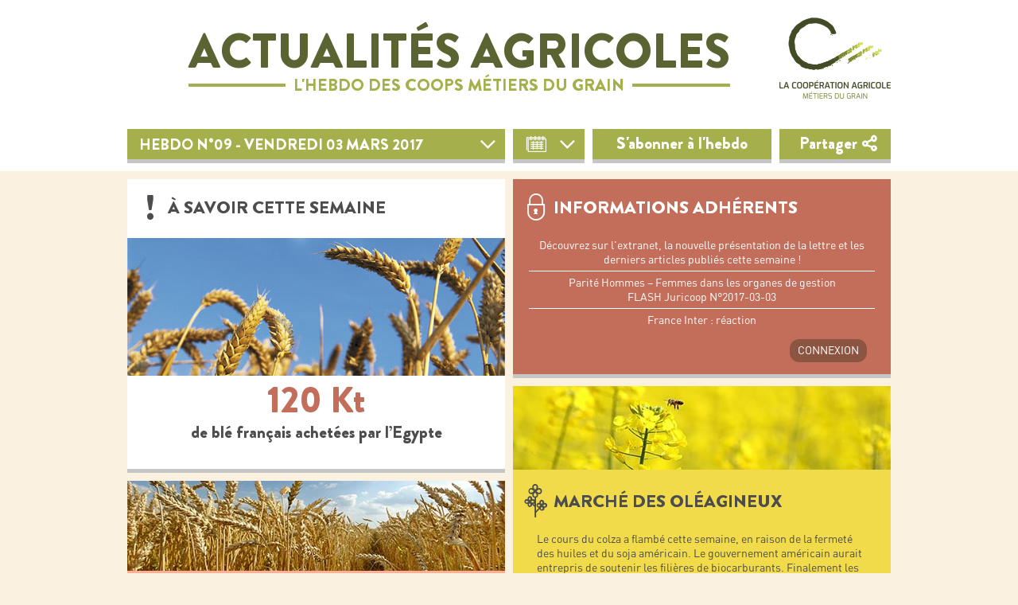

--- FILE ---
content_type: text/html; charset=UTF-8
request_url: https://actualites-agricoles.lacooperationagricole.coop/fr/vendredi-03-mars-2017/
body_size: 10583
content:
<!doctype html><html lang="fr"><head><meta charset="utf-8"><meta http-equiv="X-UA-Compatible" content="IE=edge,chrome=1"><title>Vendredi 03 mars 2017 - Actualités Agricoles</title><meta name="description" content="L'hebdo des coops métiers du grain"><meta property="og:title" content="Vendredi 03 mars 2017 - Actualités Agricoles"><meta property="og:description" content="L'hebdo des coops métiers du grain"><meta property="og:type" content="website"><meta property="og:image" content="https://actualites-agricoles.lacooperationagricole.coop/images/logo_coop_share.png"><base href="https://actualites-agricoles.lacooperationagricole.coop/"><meta name="author" content="&copy; 2026 - Coop de France - www.coopdefrance.coop"><meta name="robots" content="index, follow"><meta name="viewport" content="width=980, user-scalable=yes"><link rel="stylesheet" href="https://cdn.jsdelivr.net/npm/bootstrap@5.2.0/dist/css/bootstrap.min.css" integrity="sha384-gH2yIJqKdNHPEq0n4Mqa/HGKIhSkIHeL5AyhkYV8i59U5AR6csBvApHHNl/vI1Bx" crossorigin="anonymous"><link rel="stylesheet" href="css/art.php"><link rel="stylesheet" href="css/global.css"><link rel="shortcut icon" href="favicon.ico"><script src="lib/min/?f=js/jquery.min.js,js/highcharts.min.js,js/expander.min.js,js/fct.js,js/app.js"></script><script src="https://cdn.jsdelivr.net/npm/bootstrap@5.2.0/dist/js/bootstrap.bundle.min.js" integrity="sha384-A3rJD856KowSb7dwlZdYEkO39Gagi7vIsF0jrRAoQmDKKtQBHUuLZ9AsSv4jD4Xa" crossorigin="anonymous"></script><script type="text/javascript" src="//s7.addthis.com/js/300/addthis_widget.js#pubid=slebrin"></script><!--[if lt IE 9]><script src="js/html5shiv.js"></script><![endif]--><script async src='https://www.googletagmanager.com/gtag/js?id=G-5TE8RR7X04'></script><script>window.dataLayer = window.dataLayer || [];function gtag(){dataLayer.push(arguments);}gtag('js', new Date());gtag('config', 'G-5TE8RR7X04');</script></head><body><header class="header_top"><div id="bandeau1_header"><div class="size_content"><div id="second_logo"><a href="http://www.lacooperationagricole.coop/" target="_blank"><img src="images/logo.png" alt="la coopération agricole"></div></a><div id="main_title"><a href="/fr/vendredi-03-mars-2017/"><h1 class="title">Actualités Agricoles</h1><div class="subtitle"><span>L'hebdo des coops métiers du grain</span></div></a></div><div id="bandeau2_header"><div id="btn_header_right"><div id="btn_search"><div id="text_search"><span class="picto icon-picto-search"></span><span class="ico icon-picto-fleche"></span></div></div><div class="btn_newsletter"><span class="text_mail">S'abonner à l'hebdo</span></div><div id="btn_share"><div class="share"><span class="text_partage">Partager<span class="icon-picto-partage"></span></span><span class="form_partage"><div class="addthis_sharing_toolbox"></div></span></div></div></div><div id="btn_header_left"><div class="btn_archive"><div id="bandeau_title"><h2 data-id="67">Hebdo N°09 - Vendredi 03 mars 2017</h2><span class="icon-picto-fleche"></span></div></div></div></div></div></div></header><div id="box-archives"><div class="box-shadow"><span class="icon-picto-plus close"></span><div class="content-shadow"><h1>Anciens numéros</h1><div class="accordion" id="accordionExample"><div class="accordion-item"><h2 class="accordion-header" id="heading2026"><button class="accordion-button" type="button" data-bs-toggle="collapse" data-bs-target="#collapse2026" aria-expanded="true" aria-controls="collapse2026">Année 2026</button></h2><div id="collapse2026" class="accordion-collapse collapse " aria-labelledby="heading2026" data-bs-parent="#accordionExample"><div class="accordion-body"><ul class=""><li><a class="" href="/fr/vendredi-23-janvier-2026/"><span>Hebdo N°1166</span> - Vendredi 23 janvier 2026</a></li><li><a class="" href="/fr/vendredi-16-janvier-2026/"><span>Hebdo N°1165</span> - Vendredi 16 janvier 2026</a></li><li><a class="" href="/fr/vendredi-09-janvier-2026/"><span>Hebdo N°1164</span> - Vendredi 09 janvier 2026</a></li></ul></div></div></div><div class="accordion-item"><h2 class="accordion-header" id="heading2025"><button class="accordion-button" type="button" data-bs-toggle="collapse" data-bs-target="#collapse2025" aria-expanded="true" aria-controls="collapse2025">Année 2025</button></h2><div id="collapse2025" class="accordion-collapse collapse " aria-labelledby="heading2025" data-bs-parent="#accordionExample"><div class="accordion-body"><ul class=""><li><a class="" href="/fr/vendredi-19-decembre-2025/"><span>Hebdo N°1163</span> - Vendredi 19 décembre 2025</a></li><li><a class="" href="/fr/vendredi-12-decembre-2025/"><span>Hebdo N°1162</span> - Vendredi 12 décembre 2025</a></li><li><a class="" href="/fr/vendredi-05-decembre-2025/"><span>Hebdo N°1161</span> - Vendredi 05 décembre 2025</a></li><li><a class="" href="/fr/vendredi-28-novembre-2025/"><span>Hebdo N°1160</span> - Vendredi 28 novembre 2025</a></li><li><a class="" href="/fr/vendredi-21-novembre-2025/"><span>Hebdo N°1159</span> - Vendredi 21 novembre 2025</a></li><li><a class="" href="/fr/vendredi-14-novembre-2025/"><span>Hebdo N°1158</span> - Vendredi 14 novembre 2025</a></li><li><a class="" href="/fr/vendredi-07-novembre-2025/"><span>Hebdo N°1157</span> - Vendredi 07 novembre 2025</a></li><li><a class="" href="/fr/vendredi-31-octobre-2025/"><span>Hebdo N°1156</span> - Vendredi 31 octobre 2025</a></li><li><a class="" href="/fr/vendredi-24-octobre-2025/"><span>Hebdo N°1155</span> - Vendredi 24 octobre 2025</a></li><li><a class="" href="/fr/vendredi-17-octobre-2025/"><span>Hebdo N°1154</span> - Vendredi 17 octobre 2025</a></li><li><a class="" href="/fr/vendredi-10-octobre-2025/"><span>Hebdo N°1153</span> - Vendredi 10 octobre 2025</a></li><li><a class="" href="/fr/vendredi-03-octobre-2025/"><span>Hebdo N°1152</span> - Vendredi 03 octobre 2025</a></li><li><a class="" href="/fr/vendredi-26-septembre-2025/"><span>Hebdo N°1151</span> - vendredi 26 septembre 2025</a></li><li><a class="" href="/fr/vendredi-19-septembre-2025/"><span>Hebdo N°1150</span> - vendredi 19 septembre 2025</a></li><li><a class="" href="/fr/vendredi-12-septembre-2025/"><span>Hebdo N°1149</span> - vendredi 12 septembre 2025</a></li><li><a class="" href="/fr/vendredi-05-septembre-2025/"><span>Hebdo 1148</span> - vendredi 05 septembre 2025</a></li><li><a class="" href="/fr/vendredi-01-aout-2025/"><span>Hebdo N°1147</span> - vendredi 01 août 2025</a></li><li><a class="" href="/fr/vendredi-25-juillet-2025/"><span>Hebdo N°1146</span> - vendredi 25 juillet 2025</a></li><li><a class="" href="/fr/vendredi-18-juillet-2025/"><span>Hebdo N°1145</span> - vendredi 18 juillet 2025</a></li><li><a class="" href="/fr/vendredi-11-juillet-2025/"><span>Hbdo N°1144</span> - vendredi 11 juillet 2025</a></li><li><a class="" href="/fr/vendredi-04-juillet-2025/"><span>Hebdo N°1143</span> - vendredi 04 juillet 2025</a></li><li><a class="" href="/fr/vendredi-27-juin-2025/"><span>Hebdo N°1142</span> - vendredi 27 juin 2025</a></li><li><a class="" href="/fr/vendredi-20-juin-2025/"><span>Hebdo N°1141</span> - vendredi 20 juin 2025</a></li><li><a class="" href="/fr/vendredi-13-juin-2025/"><span>Hebdo N°1140</span> - vendredi 13 juin 2025</a></li><li><a class="" href="/fr/vendredi-06-juin-2025/"><span>Hebdo N°1139</span> - vendredi 06 juin 2025</a></li><li><a class="" href="/fr/vendredi-23-mai-2025/"><span>Hebdo N°1138</span> - vendredi 23 mai 2025</a></li><li><a class="" href="/fr/vendredi-16-mai-2025/"><span>Hebdo N°1137</span> - vendredi 16 mai 2025</a></li><li><a class="" href="/fr/mercredi-7-mai-2025/"><span>Hebdo N°1136</span> - Mercredi 7 mai 2025</a></li><li><a class="" href="/fr/vendredi-25-avril-2025/"><span>Hebdo N°1135</span> - Vendredi 25 avril 2025</a></li><li><a class="" href="/fr/vendredi-11-avril-2025/"><span>Hebdo N°1134</span> - Vendredi 11 avril 2025</a></li><li><a class="" href="/fr/vendredi-04-avril-2025/"><span>hebdo N°1133</span> - Vendredi 04 avril 2025</a></li><li><a class="" href="/fr/vendredi-28-mars-2025/"><span>Hebdo N°1132</span> - Vendredi 28 mars 2025</a></li><li><a class="" href="/fr/vendredi-21-mars-2025/"><span>Hebdo N°31</span> - Vendredi 21 mars 2025</a></li><li><a class="" href="/fr/vendredi-14-mars-2025/"><span>Hebdo N°1130</span> - Vendredi 14 mars 2025</a></li><li><a class="" href="/fr/vendredi-07-mars-2025/"><span>Hebdo N°1129</span> - Vendredi 07 mars 2025</a></li><li><a class="" href="/fr/vendredi-28-fevrier-2025/"><span>Hebdo N°1128</span> - Vendredi 28 février 2025</a></li><li><a class="" href="/fr/vendredi-21-fevrier-2025/"><span>Hebdo N°1127</span> - Vendredi 21 février 2025</a></li><li><a class="" href="/fr/vendredi-14-fevrier-2025/"><span>Hebdo N°1126</span> - Vendredi 14 février 2025</a></li><li><a class="" href="/fr/vendredi-07-fevrier-2025/"><span>Hebdo N°1125</span> - Vendredi 07 février 2025</a></li><li><a class="" href="/fr/vendredi-31-janvier-2025/"><span>Hebdo N°1124</span> - Vendredi 31 janvier 2025</a></li><li><a class="" href="/fr/vendredi-24-janvier-2025/"><span>Hebdo N°1123</span> - Vendredi 24 janvier 2025</a></li><li><a class="" href="/fr/vendredi-17-janvier-2025-4777/"><span>Hebdo 1122</span> - Vendredi 17 janvier 2025</a></li><li><a class="" href="/fr/vendredi-10-janvier-2025/"><span>Hebdo N°1121</span> - Vendredi 10 janvier 2025</a></li></ul></div></div></div><div class="accordion-item"><h2 class="accordion-header" id="heading2024"><button class="accordion-button" type="button" data-bs-toggle="collapse" data-bs-target="#collapse2024" aria-expanded="true" aria-controls="collapse2024">Année 2024</button></h2><div id="collapse2024" class="accordion-collapse collapse " aria-labelledby="heading2024" data-bs-parent="#accordionExample"><div class="accordion-body"><ul class=""><li><a class="" href="/fr/vendredi-20-decembre-2024/"><span>Hebdo N°1120</span> - Vendredi 20 décembre 2024</a></li><li><a class="" href="/fr/vendredi-13-decembre-2024/"><span>Hebdo N°1119</span> - Vendredi 13 décembre 2024</a></li><li><a class="" href="/fr/vendredi-06-decembre-2024/"><span>Hebdo N°1118</span> - Vendredi 06 décembre 2024</a></li><li><a class="" href="/fr/vendredi-29-novembre-2024/"><span>Hebdo N°1117</span> - Vendredi 29 novembre 2024</a></li><li><a class="" href="/fr/vendredi-22-novembre-2024/"><span>Hebdo N°1116</span> - Vendredi 22 novembre 2024</a></li><li><a class="" href="/fr/vendredi-15-novembre-2024/"><span>Hebdo N°1115</span> - Vendredi 15 novembre 2024</a></li><li><a class="" href="/fr/vendredi-08-novembre-2024/"><span>Hebdo N°1114</span> - Vendredi 08 novembre 2024</a></li><li><a class="" href="/fr/vendredi-25-octobre-2024/"><span>Hebdo N°1113</span> - Vendredi 25 octobre 2024</a></li><li><a class="" href="/fr/vendredi-11-octobre-2024/"><span>Hebdo N°1112</span> - Vendredi 11 octobre 2024</a></li><li><a class="" href="/fr/vendredi-04-octobre-2024/"><span>Hebdo N°1111</span> - Vendredi 04 octobre 2024</a></li><li><a class="" href="/fr/vendredi-27-septembre-2024/"><span>Hebdo 1110</span> - Vendredi 27 septembre 2024</a></li><li><a class="" href="/fr/vendredi-20-septembre-2024/"><span>Hebdo N°1109</span> - Vendredi 20 septembre 2024</a></li><li><a class="" href="/fr/vendredi-13-septembre-2024/"><span>Hebdo N°1108</span> - Vendredi 13 septembre 2024</a></li><li><a class="" href="/fr/vendredi-06-septembre-2024/"><span>Hebdo N°1107</span> - Vendredi 06 septembre 2024</a></li><li><a class="" href="/fr/vendredi-02-aout-2024/"><span>Hebdo N°1106</span> - Vendredi 02 août 2024</a></li><li><a class="" href="/fr/vendredi-26-juillet-2024/"><span>Hebdo N°1105</span> - Vendredi 26 juillet 2024</a></li><li><a class="" href="/fr/vendredi-19-juillet-2024/"><span>Hebdo N°1104</span> - Vendredi 19 juillet 2024</a></li><li><a class="" href="/fr/vendredi-12-juillet-2024/"><span>Hebdo N°1103</span> - Vendredi 12 juillet 2024</a></li><li><a class="" href="/fr/vendredi-05-juillet-2024/"><span>Hebdo N°1102</span> - Vendredi 05 juillet 2024</a></li><li><a class="" href="/fr/vendredi-28-juin-2024/"><span>Hebdo N°1101</span> - Vendredi 28 juin 2024</a></li><li><a class="" href="/fr/vendredi-21-juin-2024/"><span>Hebdo N°1100</span> - Vendredi 21 juin 2024</a></li><li><a class="" href="/fr/vendredi-14-juin-2024/"><span>Hebdo N°1099</span> - Vendredi 14 juin 2024</a></li><li><a class="" href="/fr/vendredi-07-juin-2024/"><span>Hebdo N°1098</span> - Vendredi 07 juin 2024</a></li><li><a class="" href="/fr/vendredi-31-mai-2024/"><span>Hebdo N°1097</span> - Vendredi 31 mai 2024</a></li><li><a class="" href="/fr/vendredi-24-mai-2024/"><span>Hebdo N°1096</span> - Vendredi 24 mai 2024</a></li><li><a class="" href="/fr/vendredi-17-mai-2024/"><span>Hebdo N°1095</span> - Vendredi 17 mai 2024</a></li><li><a class="" href="/fr/vendredi-03-mai-2024/"><span>Hebdo N°1094</span> - Vendredi 03 mai 2024</a></li><li><a class="" href="/fr/vendredi-26-avril-2024/"><span>Hebdo 1093</span> - Vendredi 26 avril 2024</a></li><li><a class="" href="/fr/vendredi-19-avril-2024/"><span>Hebdo N°1092</span> - Vendredi 19 avril 2024</a></li><li><a class="" href="/fr/vendredi-12-avril-2024/"><span>Hebdo N°1091</span> - Vendredi 12 avril 2024</a></li><li><a class="" href="/fr/vendredi-05-avril-2024/"><span>Hebdo N°1090</span> - Vendredi 05 avril 2024</a></li><li><a class="" href="/fr/vendredi-29-mars-2024/"><span>Hebdo N°1089</span> - Vendredi 29 mars 2024</a></li><li><a class="" href="/fr/vendredi-22-mars-2024/"><span>Hebdo N°1088</span> - Vendredi 22 mars 2024</a></li><li><a class="" href="/fr/vendredi-15-mars-2024/"><span>Hebdo N°1087</span> - Vendredi 15 mars 2024</a></li><li><a class="" href="/fr/vendredi-08-mars-2024/"><span>Hebdo N°1086</span> - Vendredi 08 mars 2024</a></li><li><a class="" href="/fr/vendredi-1er-mars-2024/"><span>Hebdo N°1085</span> - Vendredi 1er mars 2024</a></li><li><a class="" href="/fr/vendredi-23-fevrier-2024/"><span>Hebdo N°1084</span> - Vendredi 23 février 2024</a></li><li><a class="" href="/fr/vendredi-16-fevrier-2024/"><span>Hebdo N°1083</span> - Vendredi 16 février 2024</a></li><li><a class="" href="/fr/vendredi-09-fevrier-2024/"><span>Hebdo N°1082</span> - Vendredi 09 février 2024</a></li><li><a class="" href="/fr/vendredi-02-fevrier-2024/"><span>Hebdo N°1081</span> - Vendredi 02 février 2024</a></li><li><a class="" href="/fr/vendredi-26-janvier-2024/"><span>Hebdo N°1080</span> - Vendredi 26 janvier 2024</a></li><li><a class="" href="/fr/vendredi-19-janvier-2024/"><span>Hebdo N°1079</span> - Vendredi 19 janvier 2024</a></li><li><a class="" href="/fr/vendredi-12-janvier-2024/"><span>Hebdo N°1078</span> - Vendredi 12 janvier 2024</a></li></ul></div></div></div><div class="accordion-item"><h2 class="accordion-header" id="heading2023"><button class="accordion-button" type="button" data-bs-toggle="collapse" data-bs-target="#collapse2023" aria-expanded="true" aria-controls="collapse2023">Année 2023</button></h2><div id="collapse2023" class="accordion-collapse collapse " aria-labelledby="heading2023" data-bs-parent="#accordionExample"><div class="accordion-body"><ul class=""><li><a class="" href="/fr/vendredi-22-decembre-2023/"><span>hebdo N°1077</span> - Vendredi 22 décembre 2023</a></li><li><a class="" href="/fr/vendredi-15-decembre-2023/"><span>Hebdo N°1076</span> - Vendredi 15 décembre 2023</a></li><li><a class="" href="/fr/vendredi-08-decembre-2023/"><span>Hebdo N°1075</span> - Vendredi 08 décembre 2023</a></li><li><a class="" href="/fr/vendredi-1er-decembre-2023/"><span>Hebdo N°1074</span> - Vendredi 1er décembre 2023</a></li><li><a class="" href="/fr/vendredi-24-novembre-2023/"><span>Hebdo N°1073</span> - Vendredi 24 novembre 2023</a></li><li><a class="" href="/fr/vendredi-17-novembre-2023/"><span>Hebdo N°1072</span> - Vendredi 17 novembre 2023</a></li><li><a class="" href="/fr/vendredi-10-novembre-2023/"><span>Hebdo N°1071</span> - Vendredi 10 novembre 2023</a></li><li><a class="" href="/fr/vendredi-03-novembre-2023/"><span>Hebdo N°1070</span> - Vendredi 03 novembre 2023</a></li><li><a class="" href="/fr/vendredi-20-octobre-2023/"><span>Hebdo N°1069</span> - Vendredi 20 octobre 2023</a></li><li><a class="" href="/fr/vendredi-13-octobre-2023/"><span>Hebdo N°1068</span> - Vendredi 13 octobre 2023</a></li><li><a class="" href="/fr/vendredi-06-octobre-2023/"><span>Hebdo N°1067</span> - Vendredi 06 octobre 2023</a></li><li><a class="" href="/fr/vendredi-29-septembre-2023/"><span>Hebdo N°1066</span> - Vendredi 29 septembre 2023</a></li><li><a class="" href="/fr/vendredi-22-septembre-2023/"><span>Hebdo N°1065</span> - Vendredi 22 septembre 2023</a></li><li><a class="" href="/fr/vendredi-15-septembre-2023/"><span>Hebdo N°1064</span> - Vendredi 15 septembre 2023</a></li><li><a class="" href="/fr/vendredi-08-septembre-2023/"><span>Hebdo 1063</span> - Vendredi 08 septembre 2023</a></li><li><a class="" href="/fr/vendredi-1er-septembre-2023/"><span>Hebdo N°1062</span> - Vendredi 1er septembre 2023</a></li><li><a class="" href="/fr/vendredi-28-juillet-2023/"><span>Hebdo N°1061</span> - Vendredi 28 juillet 2023</a></li><li><a class="" href="/fr/vendredi-21-juillet-2023/"><span>Hebdo N°1060</span> - Vendredi 21 juillet 2023</a></li><li><a class="" href="/fr/vendredi-14-juillet-2023/"><span>Hebdo N°1059</span> - Vendredi 14 juillet 2023</a></li><li><a class="" href="/fr/vendredi-07-juillet-2023/"><span>Hebdo N°1058</span> - Vendredi 07 juillet 2023</a></li><li><a class="" href="/fr/vendredi-30-juin-2023/"><span>Hebdo N°1057</span> - Vendredi 30 juin 2023</a></li><li><a class="" href="/fr/vendredi-23-juin-2023/"><span>Hebdo N°1056</span> - Vendredi 23 juin 2023</a></li><li><a class="" href="/fr/vendredi-16-juin-2023/"><span>Hebdo N°1055</span> - Vendredi 16 juin 2023</a></li><li><a class="" href="/fr/vendredi-09-juin-2023/"><span>Hebdo N°1054</span> - Vendredi 09 juin 2023</a></li><li><a class="" href="/fr/vendredi-02-juin-2023/"><span>Hebdo N°1053</span> - Vendredi 02 juin 2023</a></li><li><a class="" href="/fr/vendredi-26-mai-2023/"><span>Hebdo N°1052</span> - Vendredi 26 mai 2023</a></li><li><a class="" href="/fr/vendredi-12-mai-2023/"><span>Hebdo N°1051</span> - Vendredi 12 mai 2023</a></li><li><a class="" href="/fr/vendredi-05-mai-2023/"><span>Hebdo N°1050</span> - Vendredi 05 mai 2023</a></li><li><a class="" href="/fr/vendredi-28-avril-2023/"><span>Hebdo N°1049</span> - Vendredi 28 avril 2023</a></li><li><a class="" href="/fr/vendredi-21-avril-2023/"><span>Hebdo N°1048</span> - Vendredi 21 avril 2023</a></li><li><a class="" href="/fr/vendredi-14-avril-2023/"><span>Hebdo N°1047</span> - Vendredi 14 avril 2023</a></li><li><a class="" href="/fr/vendredi-07-avril-2023/"><span>Hebdo N°1046</span> - Vendredi 07 avril 2023</a></li><li><a class="" href="/fr/vendredi-31-mars-2023/"><span>Hebdo N°1045</span> - Vendredi 31 mars 2023</a></li><li><a class="" href="/fr/vendredi-24-mars-2023/"><span>Hebdo N°1044</span> - Vendredi 24 mars 2023</a></li><li><a class="" href="/fr/vendredi-17-mars-2023/"><span>Hebdo N°1043</span> - Vendredi 17 mars 2023</a></li><li><a class="" href="/fr/vendredi-10-mars-2023/"><span>Hebdo N°1042</span> - Vendredi 10 mars 2023</a></li><li><a class="" href="/fr/vendredi-03-mars-2023/"><span>Hebdo N°1041</span> - Vendredi 03 mars 2023</a></li><li><a class="" href="/fr/vendredi-24-fevrier-2023/"><span>Hebdo N°1040</span> - Vendredi 24 février 2023</a></li><li><a class="" href="/fr/vendredi-17-fevrier-2023/"><span>Hebdo 1039</span> - Vendredi 17 février 2023</a></li><li><a class="" href="/fr/vendredi-10-fevrier-2023/"><span>Hebdo N°1038</span> - Vendredi 10 février 2023</a></li><li><a class="" href="/fr/vendredi-03-fevrier-2023/"><span>Hebdo N°1037</span> - Vendredi 03 février 2023</a></li><li><a class="" href="/fr/vendredi-27-janvier-2023/"><span>Hebdo N°1036</span> - Vendredi 27 janvier 2023</a></li><li><a class="" href="/fr/vendredi-20-janvier-2023/"><span>Hebdo N°1035</span> - Vendredi 20 janvier 2023</a></li><li><a class="" href="/fr/vendredi-13-janvier-2023/"><span>Hebdo N°1034</span> - Vendredi 13 janvier 2023</a></li></ul></div></div></div><div class="accordion-item"><h2 class="accordion-header" id="heading2022"><button class="accordion-button" type="button" data-bs-toggle="collapse" data-bs-target="#collapse2022" aria-expanded="true" aria-controls="collapse2022">Année 2022</button></h2><div id="collapse2022" class="accordion-collapse collapse " aria-labelledby="heading2022" data-bs-parent="#accordionExample"><div class="accordion-body"><ul class=""><li><a class="" href="/fr/vendredi-23-decembre-2022/"><span>Hebdo N°1033</span> - Vendredi 23 décembre 2022</a></li><li><a class="" href="/fr/vendredi-16-decembre-2022/"><span>Hebdo N°1032</span> - Vendredi 16 décembre 2022</a></li><li><a class="" href="/fr/vendredi-09-decembre-2022/"><span>Hebdo N°1031</span> - Vendredi 09 décembre 2022</a></li><li><a class="" href="/fr/vendredi-02-decembre-2022/"><span>Hebdo N°1030</span> - Vendredi 02 décembre 2022</a></li><li><a class="" href="/fr/vendredi-25-novembre-2022/"><span>Hebdo N°1029</span> - Vendredi 25 novembre 2022</a></li><li><a class="" href="/fr/vendredi-18-novembre-2022/"><span>Hebdo N°1028</span> - Vendredi 18 novembre 2022</a></li><li><a class="" href="/fr/vendredi-04-novembre-2022/"><span>Hebdo N°1027</span> - Vendredi 04 novembre 2022</a></li><li><a class="" href="/fr/vendredi-28-octobre-2022/"><span>Hebdo N°1026</span> - Vendredi 28 octobre 2022</a></li><li><a class="" href="/fr/vendredi-21-octobre-2022/"><span>Hebdo N°1025</span> - Vendredi 21 octobre 2022</a></li><li><a class="" href="/fr/vendredi-14-octobre-2022/"><span>Hebdo N°1024</span> - Vendredi 14 octobre 2022</a></li><li><a class="" href="/fr/vendredi-07-octobre-2022/"><span>Hebdo N°1023</span> - Vendredi 07 octobre 2022</a></li><li><a class="" href="/fr/vendredi-30-septembre-2022/"><span>Hebdo N°1022</span> - Vendredi 30 septembre 2022</a></li><li><a class="" href="/fr/vendredi-23-septembre-2022/"><span>Hebdo N°1021</span> - Vendredi 23 septembre 2022</a></li><li><a class="" href="/fr/vendredi-16-septembre-2022/"><span>Hebdo N°32</span> - Vendredi 16 septembre 2022</a></li><li><a class="" href="/fr/vendredi-09-septembre-2022/"><span>Hebdo N°31</span> - Vendredi 09 septembre 2022</a></li><li><a class="" href="/fr/vendredi-02-septembre-2022/"><span>Hebdo N°30</span> - Vendredi 02 septembre 2022</a></li><li><a class="" href="/fr/vendredi-26-aout-2022-2917/"><span>Hebdo N°29</span> - Vendredi 26 août 2022</a></li><li><a class="" href="/fr/vendredi-29-juillet-2022/"><span>Hebdo N°28</span> - Vendredi 29 juillet 2022</a></li><li><a class="" href="/fr/vendredi-22-juillet-2022/"><span>Hebdo N°27</span> - Vendredi 22 juillet 2022</a></li><li><a class="" href="/fr/vendredi-15-juillet-2022/"><span>Hebdo N°26</span> - Vendredi 15 juillet 2022</a></li><li><a class="" href="/fr/vendredi-08-juillet-2022/"><span>hebdo N°25</span> - Vendredi 08 juillet 2022</a></li><li><a class="" href="/fr/vendredi-01-juillet-2022/"><span>Hebdo N°24</span> - Vendredi 01 juillet 2022</a></li><li><a class="" href="/fr/vendredi-24-juin-2022/"><span>Hebdo N°23</span> - Vendredi 24 juin 2022</a></li><li><a class="" href="/fr/vendredi-17-juin-2022/"><span>Hebdo N°22</span> - Vendredi 17 juin 2022</a></li><li><a class="" href="/fr/vendredi-10-juin-2022/"><span>Hebdo N°21</span> - Vendredi 10 juin 2022</a></li><li><a class="" href="/fr/vendredi-03-juin-2022/"><span>Hebdo N°20</span> - Vendredi 03 juin 2022</a></li><li><a class="" href="/fr/vendredi-20-mai-2022/"><span>Hebdo N°19</span> - Vendredi 20 mai 2022</a></li><li><a class="" href="/fr/vendredi-13-mai-2022/"><span>Hebdo N°18</span> - Vendredi 13 mai 2022</a></li><li><a class="" href="/fr/vendredi-06-mai-2022/"><span>Hebdo N°17</span> - Vendredi 06 mai 2022</a></li><li><a class="" href="/fr/vendredi-29-avril-2022/"><span>HEBDO N°16</span> - Vendredi 29 avril 2022</a></li><li><a class="" href="/fr/vendredi-22-avril-2022/"><span>Hebdo N°15</span> - Vendredi 22 avril 2022</a></li><li><a class="" href="/fr/vendredi-15-avril-2022/"><span>Hebdo N°14</span> - Vendredi 15 avril 2022</a></li><li><a class="" href="/fr/vendredi-08-avril-2022/"><span>hebdo N°13</span> - Vendredi 08 avril 2022</a></li><li><a class="" href="/fr/vendredi-1er-avril-2022/"><span>Hebdo N°12</span> - Vendredi 1er avril 2022</a></li><li><a class="" href="/fr/vendredi-25-mars-2022/"><span>Hebdo N°11</span> - Vendredi 25 mars 2022</a></li><li><a class="" href="/fr/vendredi-18-mars-2022/"><span>Hebdo N°10</span> - Vendredi 18 mars 2022</a></li><li><a class="" href="/fr/vendredi-04-mars-2022/"><span>Hebdo N°09</span> - Vendredi 04 mars 2022</a></li><li><a class="" href="/fr/vendredi-25-fevrier-2022/"><span>Hebdo N°08</span> - Vendredi 25 février 2022</a></li><li><a class="" href="/fr/vendredi-18-fevrier-2022/"><span>Hebdo N°07</span> - Vendredi 18 février 2022</a></li><li><a class="" href="/fr/vendredi-11-fevrier-2022/"><span>Hebdo N°06</span> - Vendredi 11 février 2022</a></li><li><a class="" href="/fr/vendredi-04-fevrier-2022/"><span>hebdo N°05</span> - Vendredi 04 février 2022</a></li><li><a class="" href="/fr/vendredi-28-janvier-2022/"><span>Hebdo N°04</span> - Vendredi 28 janvier 2022</a></li><li><a class="" href="/fr/vendredi-21-janvier-2022/"><span>Hebdo N°03</span> - Vendredi 21 janvier 2022</a></li><li><a class="" href="/fr/vendredi-14-janvier-2022/"><span>Hebdo N°02</span> - Vendredi 14 janvier 2022</a></li><li><a class="" href="/fr/vendredi-07-janvier-2022-2536/"><span>Hebdo N°01</span> - Vendredi 07 janvier 2022</a></li></ul></div></div></div><div class="accordion-item"><h2 class="accordion-header" id="heading2021"><button class="accordion-button" type="button" data-bs-toggle="collapse" data-bs-target="#collapse2021" aria-expanded="true" aria-controls="collapse2021">Année 2021</button></h2><div id="collapse2021" class="accordion-collapse collapse " aria-labelledby="heading2021" data-bs-parent="#accordionExample"><div class="accordion-body"><ul class=""><li><a class="" href="/fr/vendredi-17-decembre-2021/"><span>Hebdo N°46</span> - Vendredi 17 décembre 2021</a></li><li><a class="" href="/fr/vendredi-10-decembre-2021/"><span>Hebdo N°45</span> - Vendredi 10 décembre 2021</a></li><li><a class="" href="/fr/vendredi-03-decembre-2021/"><span>Hebdo N°44</span> - Vendredi 03 décembre 2021</a></li><li><a class="" href="/fr/vendredi-26-novembre-2021/"><span>Hebdo N°43</span> - Vendredi 26 novembre 2021</a></li><li><a class="" href="/fr/vendredi-19-novembre-2021/"><span>Hebdo N°42</span> - Vendredi 19 novembre 2021</a></li><li><a class="" href="/fr/vendredi-12-novembre-2021/"><span>Hebdo N°41</span> - Vendredi 12 novembre 2021</a></li><li><a class="" href="/fr/vendredi-05-novembre-2021/"><span>Hebdo N°40</span> - Vendredi 05 novembre 2021</a></li><li><a class="" href="/fr/vendredi-29-octobre-2021/"><span>Hebdo N°39</span> - Vendredi 29 octobre 2021</a></li><li><a class="" href="/fr/vendredi-22-octobre-2021/"><span>Hebdo N°38</span> - Vendredi 22 octobre 2021</a></li><li><a class="" href="/fr/vendredi-15-octobre-2021/"><span>Hebdo N°37</span> - Vendredi 15 octobre 2021</a></li><li><a class="" href="/fr/vendredi-08-octobre-2021/"><span>Hebdo N°36</span> - Vendredi 08 octobre 2021</a></li><li><a class="" href="/fr/vendredi-01-octobre-2021/"><span>Hebdo N°35</span> - Vendredi 01 octobre 2021</a></li><li><a class="" href="/fr/vendredi-24-septembre-2021/"><span>Hebdo N°34</span> - Vendredi 24 septembre 2021</a></li><li><a class="" href="/fr/vendredi-17-septembre-2021/"><span>Hebdo N°33</span> - Vendredi 17 septembre 2021</a></li><li><a class="" href="/fr/vendredi-10-septembre-2021/"><span>Hebdo N°32</span> - Vendredi 10 septembre 2021</a></li><li><a class="" href="/fr/vendredi-03-septembre-2021/"><span>Hebdo N°31</span> - Vendredi 03 septembre 2021</a></li><li><a class="" href="/fr/vendredi-27-aout-2021/"><span>Hebdo N°30</span> - Vendredi 27 août 2021</a></li><li><a class="" href="/fr/vendredi-30-juillet-2021/"><span>Hebdo N°29</span> - Vendredi 30 juillet 2021</a></li><li><a class="" href="/fr/vendredi-23-juillet-2021/"><span>Hebdo N°28</span> - Vendredi 23 juillet 2021</a></li><li><a class="" href="/fr/vendredi-16-juillet-2021/"><span>Hebdo N°27</span> - Vendredi 16 juillet 2021</a></li><li><a class="" href="/fr/vendredi-09-juillet-2021/"><span>Hebdo N°26</span> - Vendredi 09 juillet 2021</a></li><li><a class="" href="/fr/vendredi-02-juillet-2021/"><span>Hebdo N°25</span> - Vendredi 02 juillet 2021</a></li><li><a class="" href="/fr/vendredi-25-juin-2021/"><span>Hebdo N°24</span> - Vendredi 25 juin 2021</a></li><li><a class="" href="/fr/vendredi-18-juin-2021/"><span>Hebdo N°23</span> - Vendredi 18 juin 2021</a></li><li><a class="" href="/fr/vendredi-11-juin-2021/"><span>Hebdo N°22</span> - Vendredi 11 juin 2021</a></li><li><a class="" href="/fr/vendredi-04-juin-2021/"><span>Hebdo N°21</span> - Vendredi 04 juin 2021</a></li><li><a class="" href="/fr/vendredi-28-mai-2021/"><span>Hebdo N°20</span> - Vendredi 28 mai 2021</a></li><li><a class="" href="/fr/vendredi-21-mai-2021/"><span>Hebdo N°19</span> - Vendredi 21 mai 2021</a></li><li><a class="" href="/fr/vendredi-07-mai-2021/"><span>Hebdo N°18</span> - Vendredi 07 mai 2021</a></li><li><a class="" href="/fr/vendredi-30-avril-2021/"><span>Hebdo N°17</span> - Vendredi 30 avril 2021</a></li><li><a class="" href="/fr/vendredi-23-avril-2021/"><span>hebdo N°16</span> - Vendredi 23 avril 2021</a></li><li><a class="" href="/fr/vendredi-16-avril-2021/"><span>Hebdo N°15</span> - Vendredi 16 avril 2021</a></li><li><a class="" href="/fr/vendredi-09-avril-2021/"><span>Hebdo N°14</span> - Vendredi 09 avril 2021</a></li><li><a class="" href="/fr/vendredi-02-avril-2021/"><span>Hebdo N°13</span> - Vendredi 02 avril 2021</a></li><li><a class="" href="/fr/vendredi-26-mars-2021/"><span>Hebdo N°12</span> - Vendredi 26 mars 2021</a></li><li><a class="" href="/fr/vendredi-19-mars-2021/"><span>Hebdo N°11</span> - Vendredi 19 mars 2021</a></li><li><a class="" href="/fr/vendredi-12-mars-2021/"><span>Hebdo N°10</span> - Vendredi 12 mars 2021</a></li><li><a class="" href="/fr/vendredi-05-mars-2021/"><span>Hebdo N°09</span> - Vendredi 05 mars 2021</a></li><li><a class="" href="/fr/vendredi-26-fevrier-2021/"><span>Hebdo N°08</span> - Vendredi 26 février 2021</a></li><li><a class="" href="/fr/vendredi-19-fevrier-2021/"><span>Hebdo N°07</span> - Vendredi 19 février 2021</a></li><li><a class="" href="/fr/vendredi-12-fevrier-2021/"><span>Hebdo N°06</span> - Vendredi 12 février 2021</a></li><li><a class="" href="/fr/vendredi-05-fevrier-2021/"><span>Hebdo N°05</span> - Vendredi 05 février 2021</a></li><li><a class="" href="/fr/vendredi-29-janvier-2021/"><span>Hebdo N°04</span> - Vendredi 29 janvier 2021</a></li><li><a class="" href="/fr/vendredi-22-janvier-2021/"><span>Hebdo N°03</span> - Vendredi 22 janvier 2021</a></li><li><a class="" href="/fr/vendredi-15-janvier-2021/"><span>Hebdo N°02</span> - Vendredi 15 janvier 2021</a></li><li><a class="" href="/fr/vendredi-08-janvier-2021/"><span>Hebdo N°01</span> - Vendredi 08 janvier 2021</a></li></ul></div></div></div><div class="accordion-item"><h2 class="accordion-header" id="heading2020"><button class="accordion-button" type="button" data-bs-toggle="collapse" data-bs-target="#collapse2020" aria-expanded="true" aria-controls="collapse2020">Année 2020</button></h2><div id="collapse2020" class="accordion-collapse collapse " aria-labelledby="heading2020" data-bs-parent="#accordionExample"><div class="accordion-body"><ul class=""><li><a class="" href="/fr/vendredi-18-decembre-2020/"><span>HEBDO N°46</span> - Vendredi 18 décembre 2020</a></li><li><a class="" href="/fr/vendredi-11-decembre-2020/"><span>Hebdo N°45</span> - Vendredi 11 décembre 2020</a></li><li><a class="" href="/fr/vendredi-04-decembre-2020/"><span>Hebdo N°44</span> - Vendredi 04 décembre 2020</a></li><li><a class="" href="/fr/vendredi-27-novembre-2020/"><span>Hebdo N°43</span> - Vendredi 27 novembre 2020</a></li><li><a class="" href="/fr/vendredi-20-novembre-2020/"><span>Hebdo N°42</span> - Vendredi 20 novembre 2020</a></li><li><a class="" href="/fr/vendredi-13-novembre-2020/"><span>Hebdo N°41</span> - Vendredi 13 novembre 2020</a></li><li><a class="" href="/fr/vendredi-06-novembre-2020/"><span>Hebdo N°40</span> - Vendredi 06 novembre 2020</a></li><li><a class="" href="/fr/vendredi-30-octobre-2020/"><span>Hebdo N°39</span> - Vendredi 30 octobre 2020</a></li><li><a class="" href="/fr/vendredi-23-octobre-2020/"><span>Hebdo N°38</span> - Vendredi 23 octobre 2020</a></li><li><a class="" href="/fr/vendredi-16-octobre-2020/"><span>Hebdo N°37</span> - Vendredi 16 octobre 2020</a></li><li><a class="" href="/fr/vendredi-09-octobre-2020/"><span>Hebdo N°36</span> - Vendredi 09 octobre 2020</a></li><li><a class="" href="/fr/vendredi-02-octobre-2020/"><span>Hebdo N°35</span> - Vendredi 02 octobre 2020</a></li><li><a class="" href="/fr/vendredi-25-septembre-2020/"><span>Hebdo N°34</span> - Vendredi 25 septembre 2020</a></li><li><a class="" href="/fr/vendredi-18-septembre-2020/"><span>Hebdo N°33</span> - Vendredi 18 septembre 2020</a></li><li><a class="" href="/fr/vendredi-11-septembre-2020/"><span>Hebdo N°32</span> - Vendredi 11 septembre 2020</a></li><li><a class="" href="/fr/vendredi-04-septembre-2020/"><span>Hebdo N°31</span> - Vendredi 04 septembre 2020</a></li><li><a class="" href="/fr/vendredi-07-aout-2020/"><span>Hebdo N°30</span> - Vendredi 07 août 2020</a></li><li><a class="" href="/fr/vendredi-31-juillet-2020/"><span>Hebdo N°29</span> - Vendredi 31 juillet 2020</a></li><li><a class="" href="/fr/vendredi-24-juillet-2020/"><span>Hebdo N°28</span> - Vendredi 24 juillet 2020</a></li><li><a class="" href="/fr/vendredi-17-juillet-2020/"><span>Hebdo N°27</span> - Vendredi 17 juillet 2020</a></li><li><a class="" href="/fr/vendredi-10-juillet-2020/"><span>Hebdo N°26</span> - Vendredi 10 juillet 2020</a></li><li><a class="" href="/fr/vendredi-03-juillet-2020/"><span>Hebdo  N°25</span> - Vendredi 03 juillet 2020</a></li><li><a class="" href="/fr/vendredi-26-juin-2020/"><span>Hebdo N°24</span> - Vendredi 26 juin 2020</a></li><li><a class="" href="/fr/vendredi-19-juin-2020/"><span>Hebdo N°23</span> - Vendredi 19 juin 2020</a></li><li><a class="" href="/fr/vendredi-12-juin-2020/"><span>Hebdo N°22</span> - Vendredi 12 juin 2020</a></li><li><a class="" href="/fr/vendredi-05-juin-2020/"><span>Hebdo N°21</span> - Vendredi 05 juin 2020</a></li><li><a class="" href="/fr/vendredi-29-mai-2020/"><span>Hebdo N°20</span> - Vendredi 29 mai 2020</a></li><li><a class="" href="/fr/vendredi-15-mai-2020/"><span>Hebdo N°19</span> - Vendredi 15 mai 2020</a></li><li><a class="" href="/fr/jeudi-07-mai-2020/"><span>Hebdo N°18</span> - Jeudi 07 mai 2020</a></li><li><a class="" href="/fr/jeudi-30-avril-2020/"><span>Hebdo N°17</span> - Jeudi 30 avril 2020</a></li><li><a class="" href="/fr/vendredi-24-avril-2020/"><span>Hebdo N°16</span> - Vendredi 24 avril 2020</a></li><li><a class="" href="/fr/vendredi-17-avril-2020/"><span>Hebdo N°15</span> - Vendredi 17 avril 2020</a></li><li><a class="" href="/fr/vendredi-10-avril-2020/"><span>Hebdo N°14</span> - Vendredi 10 avril 2020</a></li><li><a class="" href="/fr/vendredi-03-avril-2020/"><span>Hebdo N°13</span> - Vendredi 03 avril 2020</a></li><li><a class="" href="/fr/vendredi-27-mars-2020/"><span>Hebdo N°12</span> - Vendredi 27 mars 2020</a></li><li><a class="" href="/fr/vendredi-20-mars-2020/"><span>Hebdo N°11</span> - Vendredi 20 mars 2020</a></li><li><a class="" href="/fr/vendredi-13-mars-2020/"><span>Hebdo N°10</span> - Vendredi 13 mars 2020</a></li><li><a class="" href="/fr/vendredi-06-mars-2020/"><span>Hebdo N°09</span> - Vendredi 06 mars 2020</a></li><li><a class="" href="/fr/vendredi-28-fevrier-2020/"><span>Hebdo N°08</span> - Vendredi 28 février 2020</a></li><li><a class="" href="/fr/vendredi-21-fevrier-2020/"><span>Hebdo N°07</span> - Vendredi 21 février 2020</a></li><li><a class="" href="/fr/vendredi-14-fevrier-2020/"><span>Hebdo N°06</span> - Vendredi 14 février 2020</a></li><li><a class="" href="/fr/vendredi-07-fevrier-2020/"><span>Hebdo N°05</span> - Vendredi 07 février 2020</a></li><li><a class="" href="/fr/vendredi-31-janvier-2020/"><span>Hebdo N°04</span> - Vendredi 31 janvier 2020</a></li><li><a class="" href="/fr/vendredi-24-janvier-2020/"><span>Hebdo N°03</span> - Vendredi 24 janvier 2020</a></li><li><a class="" href="/fr/vendredi-17-janvier-2020/"><span>Hebdo N°02</span> - Vendredi 17 janvier 2020</a></li><li><a class="" href="/fr/vendredi-10-janvier-2020/"><span>Hebdo N°01</span> - Vendredi 10 janvier 2020</a></li></ul></div></div></div><div class="accordion-item"><h2 class="accordion-header" id="heading2019"><button class="accordion-button" type="button" data-bs-toggle="collapse" data-bs-target="#collapse2019" aria-expanded="true" aria-controls="collapse2019">Année 2019</button></h2><div id="collapse2019" class="accordion-collapse collapse " aria-labelledby="heading2019" data-bs-parent="#accordionExample"><div class="accordion-body"><ul class=""><li><a class="" href="/fr/vendredi-20-decembre-2019/"><span>Hebdo N°44</span> - Vendredi 20 décembre 2019</a></li><li><a class="" href="/fr/vendredi-13-decembre-2019/"><span>Hebdo N°43</span> - Vendredi 13 décembre 2019</a></li><li><a class="" href="/fr/vendredi-06-decembre-2019/"><span>Hebdo N°42</span> - Vendredi 06 décembre 2019</a></li><li><a class="" href="/fr/vendredi-29-novembre-2019/"><span>Hebdo N°41</span> - Vendredi 29 novembre 2019</a></li><li><a class="" href="/fr/vendredi-22-novembre-2019/"><span>Hebdo N°40</span> - Vendredi 22 novembre 2019</a></li><li><a class="" href="/fr/vendredi-15-novembre-2019/"><span>Hebdo N°39</span> - Vendredi 15 novembre 2019</a></li><li><a class="" href="/fr/vendredi-08-novembre-2019/"><span>Hebdo N°38</span> - Vendredi 08 novembre 2019</a></li><li><a class="" href="/fr/vendredi-25-octobre-2019/"><span>Hebdo N°37</span> - Vendredi 25 octobre 2019</a></li><li><a class="" href="/fr/vendredi-18-octobre-2019/"><span>Hebdo N°36</span> - Vendredi 18 octobre 2019</a></li><li><a class="" href="/fr/vendredi-11-octobre-2019/"><span>Hebdo N°35</span> - Vendredi 11 octobre 2019</a></li><li><a class="" href="/fr/vendredi-04-octobre-2019/"><span>Hebdo N°34</span> - Vendredi 04 octobre 2019</a></li><li><a class="" href="/fr/vendredi-27-septembre-2019/"><span>Hebdo N°33</span> - Vendredi 27 septembre 2019</a></li><li><a class="" href="/fr/vendredi-20-septembre-2019/"><span>Hebdo N°32</span> - Vendredi 20 septembre 2019</a></li><li><a class="" href="/fr/vendredi-13-septembre-2019/"><span>Hebdo N°31</span> - Vendredi 13 septembre 2019</a></li><li><a class="" href="/fr/vendredi-06-septembre-2019/"><span>Hebdo N°30</span> - Vendredi 06 septembre 2019</a></li><li><a class="" href="/fr/vendredi-30-aout-2019/"><span>Hebdo N°29</span> - Vendredi 30 août 2019</a></li><li><a class="" href="/fr/vendredi-02-aout-2019/"><span>Hebdo N°28</span> - Vendredi 02 août 2019</a></li><li><a class="" href="/fr/vendredi-26-juillet-2019/"><span>Hebdo N°27</span> - Vendredi 26 juillet 2019</a></li><li><a class="" href="/fr/vendredi-19-juillet-2019/"><span>hebdo N°26</span> - Vendredi 19 juillet 2019</a></li><li><a class="" href="/fr/vendredi-12-juillet-2019/"><span>Hebdo N°25</span> - Vendredi 12 juillet 2019</a></li><li><a class="" href="/fr/vendredi-05-juillet-2019/"><span>Hebdo N°24</span> - Vendredi 05 juillet 2019</a></li><li><a class="" href="/fr/vendredi-28-juin-2019/"><span>Hebdo N°23</span> - Vendredi 28 juin 2019</a></li><li><a class="" href="/fr/vendredi-21-juin-2019/"><span>Hebdo N°22</span> - Vendredi 21 juin 2019</a></li><li><a class="" href="/fr/vendredi-14-juin-2019/"><span>Hebdo N°21</span> - Vendredi 14 juin 2019</a></li><li><a class="" href="/fr/vendredi-07-juin-2019/"><span>Hebdo N°20</span> - Vendredi 07 juin 2019</a></li><li><a class="" href="/fr/vendredi-24-mai-2019/"><span>Hebdo N°19</span> - Vendredi 24 mai 2019</a></li><li><a class="" href="/fr/vendredi-17-mai-2019/"><span>Hebdo N°18</span> - Vendredi 17 mai 2019</a></li><li><a class="" href="/fr/vendredi-10-mai-2019/"><span>Hebdo N°17</span> - Vendredi 10 mai 2019</a></li><li><a class="" href="/fr/vendredi-26-avril-2019/"><span>Hebdo N°16</span> - Vendredi 26 avril 2019</a></li><li><a class="" href="/fr/vendredi-19-avril-2019/"><span>Hebdo N°15</span> - Vendredi 19 avril 2019</a></li><li><a class="" href="/fr/vendredi-12-avril-2019/"><span>Hebdo N°14</span> - Vendredi 12 avril 2019</a></li><li><a class="" href="/fr/vendredi-05-avril-2019/"><span>Hebdo N°13</span> - Vendredi 05 avril 2019</a></li><li><a class="" href="/fr/vendredi-29-mars-2019/"><span>Hebdo N°12</span> - Vendredi 29 mars 2019</a></li><li><a class="" href="/fr/vendredi-22-mars-2019/"><span>Hebdo N°11</span> - Vendredi 22 mars 2019</a></li><li><a class="" href="/fr/vendredi-15-mars-2019/"><span>Hebdo N°10</span> - Vendredi 15 mars 2019</a></li><li><a class="" href="/fr/vendredi-08-mars-2019/"><span>Hebdo N°09</span> - Vendredi 08 mars 2019</a></li><li><a class="" href="/fr/vendredi-22-fevrier-2019/"><span>Hebdo N°08</span> - Vendredi 22 février 2019</a></li><li><a class="" href="/fr/vendredi-15-fevrier-2019/"><span>Hebdo N°07</span> - Vendredi 15 février 2019</a></li><li><a class="" href="/fr/vendredi-08-fevrier-2019/"><span>Hebdo N°06</span> - Vendredi 08 février 2019</a></li><li><a class="" href="/fr/vendredi-01-fevrier-2019/"><span>Hebdo N°05</span> - Vendredi 01 février 2019</a></li><li><a class="" href="/fr/vendredi-25-janvier-2019/"><span>Hebdo N°04</span> - Vendredi 25 janvier 2019</a></li><li><a class="" href="/fr/vendredi-18-janvier-2019/"><span>Hebdo N°03</span> - Vendredi 18 janvier 2019</a></li><li><a class="" href="/fr/vendredi-11-janvier-2019/"><span>Hebdo N°02</span> - Vendredi 11 janvier 2019</a></li><li><a class="" href="/fr/vendredi-04-janvier-2019/"><span>Hebdo N°01</span> - Vendredi 04 janvier 2019</a></li></ul></div></div></div><div class="accordion-item"><h2 class="accordion-header" id="heading2018"><button class="accordion-button" type="button" data-bs-toggle="collapse" data-bs-target="#collapse2018" aria-expanded="true" aria-controls="collapse2018">Année 2018</button></h2><div id="collapse2018" class="accordion-collapse collapse " aria-labelledby="heading2018" data-bs-parent="#accordionExample"><div class="accordion-body"><ul class=""><li><a class="" href="/fr/vendredi-14-decembre-2018/"><span>Hebdo N°45</span> - Vendredi 14 décembre 2018</a></li><li><a class="" href="/fr/vendredi-07-decembre-2018/"><span>Hebdo N°44</span> - Vendredi 07 décembre 2018</a></li><li><a class="" href="/fr/vendredi-30-novembre-2018/"><span>Hebdo N°43</span> - Vendredi 30 novembre 2018</a></li><li><a class="" href="/fr/vendredi-23-novembre-2018/"><span>Hebdo N°42</span> - Vendredi 23 novembre 2018</a></li><li><a class="" href="/fr/vendredi-16-novembre-2018/"><span>Hebdo N°41</span> - Vendredi 16 novembre 2018</a></li><li><a class="" href="/fr/vendredi-09-novembre-2018/"><span>Hebdo N°40</span> - Vendredi 09 novembre 2018</a></li><li><a class="" href="/fr/vendredi-26-octobre-2018/"><span>Hebdo N°39</span> - Vendredi 26 octobre 2018</a></li><li><a class="" href="/fr/vendredi-19-octobre-2018/"><span>Hebdo N°38</span> - Vendredi 19 octobre 2018</a></li><li><a class="" href="/fr/vendredi-12-octobre-2018/"><span>Hebdo N°37</span> - Vendredi 12 octobre 2018</a></li><li><a class="" href="/fr/vendredi-05-octobre-2018/"><span>Hebdo N°36</span> - Vendredi 05 octobre 2018</a></li><li><a class="" href="/fr/vendredi-28-septembre-2018/"><span>Hebdo N°35</span> - Vendredi 28 septembre 2018</a></li><li><a class="" href="/fr/vendredi-21-septembre-2018/"><span>Hebdo N°34</span> - Vendredi 21 septembre 2018</a></li><li><a class="" href="/fr/vendredi-14-septembre-2018/"><span>Hebdo N°33</span> - Vendredi 14 septembre 2018</a></li><li><a class="" href="/fr/vendredi-07-septembre-2018/"><span>Hebdo N°32</span> - Vendredi 07 septembre 2018</a></li><li><a class="" href="/fr/vendredi-31-aout-2018/"><span>Hebdo N°31</span> - Vendredi 31 août 2018</a></li><li><a class="" href="/fr/vendredi-24-aout-2018/"><span>Hebdo N°30</span> - Vendredi 24 août 2018</a></li><li><a class="" href="/fr/vendredi-10-aout-2018/"><span>Hebdo N°29</span> - Vendredi 10 août 2018</a></li><li><a class="" href="/fr/vendredi-20-juillet-2018/"><span>Hebdo N°28</span> - Vendredi 20 juillet 2018</a></li><li><a class="" href="/fr/vendredi-13-juillet-2018/"><span>Hebdo N°27</span> - Vendredi 13 juillet 2018</a></li><li><a class="" href="/fr/vendredi-06-juillet-2018/"><span>Hebdo N°26</span> - Vendredi 06 juillet 2018</a></li><li><a class="" href="/fr/vendredi-29-juin-2018/"><span>Hebdo N°25</span> - Vendredi 29 juin 2018</a></li><li><a class="" href="/fr/vendredi-22-juin-2018/"><span>Hebdo N°24</span> - Vendredi 22 juin 2018</a></li><li><a class="" href="/fr/vendredi-15-juin-2018/"><span>Hebdo N°23</span> - Vendredi 15 juin 2018</a></li><li><a class="" href="/fr/vendredi-08-juin-2018/"><span>Hebdo N°22</span> - Vendredi 08 juin 2018</a></li><li><a class="" href="/fr/vendredi-01-juin-2018/"><span>Hebdo N°21</span> - Vendredi 01 juin 2018</a></li><li><a class="" href="/fr/vendredi-25-mai-2018/"><span>Hebdo N°20</span> - Vendredi 25 mai 2018</a></li><li><a class="" href="/fr/vendredi-18-mai-2018/"><span>Hebdo N°19</span> - Vendredi 18 mai 2018</a></li><li><a class="" href="/fr/vendredi-04-mai-2018/"><span>Hebdo N°18</span> - Vendredi 04 mai 2018</a></li><li><a class="" href="/fr/vendredi-27-avril-2018/"><span>Hebdo N°17</span> - Vendredi 27 avril 2018</a></li><li><a class="" href="/fr/vendredi-20-avril-2018/"><span>Hebdo N°16</span> - Vendredi 20 avril 2018</a></li><li><a class="" href="/fr/vendredi-13-avril-2018/"><span>Hebdo N°15</span> - Vendredi 13 avril 2018</a></li><li><a class="" href="/fr/vendredi-06-avril-2018/"><span>hebdo N°14</span> - Vendredi 06 avril 2018</a></li><li><a class="" href="/fr/vendredi-30-mars-2018/"><span>Hebdo N°13</span> - Vendredi 30 mars 2018</a></li><li><a class="" href="/fr/vendredi-23-mars-2018/"><span>Hebdo N°12</span> - Vendredi 23 mars 2018</a></li><li><a class="" href="/fr/vendredi-16-mars-2018/"><span>hebdo N°11</span> - Vendredi 16 mars 2018</a></li><li><a class="" href="/fr/vendredi-09-mars-2018/"><span>Hebdo N°10</span> - Vendredi 09 mars 2018</a></li><li><a class="" href="/fr/vendredi-02-mars-2018/"><span>Hebdo N°9</span> - Vendredi 02 mars 2018</a></li><li><a class="" href="/fr/vendredi-23-fevrier-2018/"><span>Hebdo N°8</span> - Vendredi 23 février 2018</a></li><li><a class="" href="/fr/vendredi-16-fevrier-2018/"><span>Hebdo N°7</span> - Vendredi 16 février 2018</a></li><li><a class="" href="/fr/vendredi-09-fevrier-2018/"><span>Hebdo N°6</span> - Vendredi 09 février 2018</a></li><li><a class="" href="/fr/vendredi-02-fevrier-2018/"><span>Hebdo N°5</span> - Vendredi 02 février 2018</a></li><li><a class="" href="/fr/vendredi-26-janvier-2018/"><span>Hebdo N°4</span> - Vendredi 26 janvier 2018</a></li><li><a class="" href="/fr/vendredi-19-janvier-2018/"><span>Hebdo N°3</span> - Vendredi 19 janvier 2018</a></li><li><a class="" href="/fr/vendredi-12-janvier-2018/"><span>Hebdo N°2</span> - Vendredi 12 janvier 2018</a></li><li><a class="" href="/fr/vendredi-05-janvier-2018/"><span>Hebdo N°01</span> - Vendredi 05 janvier 2018</a></li></ul></div></div></div><div class="accordion-item"><h2 class="accordion-header" id="heading2017"><button class="accordion-button" type="button" data-bs-toggle="collapse" data-bs-target="#collapse2017" aria-expanded="true" aria-controls="collapse2017">Année 2017</button></h2><div id="collapse2017" class="accordion-collapse collapse " aria-labelledby="heading2017" data-bs-parent="#accordionExample"><div class="accordion-body"><ul class=""><li><a class="" href="/fr/vendredi-15-decembre-2017/"><span>Hebdo N°45</span> - Vendredi 15 decembre 2017</a></li><li><a class="" href="/fr/vendredi-08-decembre-2017/"><span>Hebdo N°44</span> - Vendredi 08 decembre 2017</a></li><li><a class="" href="/fr/vendredi-01-decembre-2017/"><span>Hebdo N°43</span> - Vendredi 01 decembre 2017</a></li><li><a class="" href="/fr/vendredi-24-novembre-2017/"><span>Hebdo N°42</span> - Vendredi 24 novembre 2017</a></li><li><a class="" href="/fr/vendredi-17-novembre-2017/"><span>Hebdo N°41</span> - Vendredi 17 novembre 2017</a></li><li><a class="" href="/fr/vendredi-10-novembre-2017/"><span>Hebdo N°40</span> - Vendredi 10 novembre 2017</a></li><li><a class="" href="/fr/vendredi-03-novembre-2017/"><span>Hebdo N°39</span> - Vendredi 03 novembre 2017</a></li><li><a class="" href="/fr/vendredi-27-octobre-2017/"><span>Hebdo N°38</span> - Vendredi 27 octobre 2017</a></li><li><a class="" href="/fr/vendredi-20-octobre-2017/"><span>Hebdo N°37</span> - Vendredi 20 octobre 2017</a></li><li><a class="" href="/fr/vendredi-13-octobre-2017/"><span>Hebdo N°36</span> - Vendredi 13 octobre 2017</a></li><li><a class="" href="/fr/vendredi-06-octobre-2017/"><span>Hebdo N°35</span> - Vendredi 06 octobre 2017</a></li><li><a class="" href="/fr/vendredi-29-septembre-2017/"><span>Hebdo N°34</span> - Vendredi 29 septembre 2017</a></li><li><a class="" href="/fr/vendredi-22-septembre-2017/"><span>Hebdo N°33</span> - Vendredi 22 septembre 2017</a></li><li><a class="" href="/fr/vendredi-15-septembre-2017/"><span>Hebdo N°32</span> - Vendredi 15 septembre 2017</a></li><li><a class="" href="/fr/vendredi-08-septembre-2017/"><span>Hebdo N°31</span> - Vendredi 08 septembre 2017</a></li><li><a class="" href="/fr/vendredi-01-septembre-2017/"><span>Hebdo N°30</span> - Vendredi 01 septembre 2017</a></li><li><a class="" href="/fr/vendredi-04-aout-2017/"><span>Hebdo N°29</span> - Vendredi 04 août 2017</a></li><li><a class="" href="/fr/vendredi-28-juillet-2017/"><span>hebdo N°28</span> - Vendredi 28 juillet 2017</a></li><li><a class="" href="/fr/vendredi-21-juillet-2017/"><span>Hebdo N°27</span> - Vendredi 21 juillet 2017</a></li><li><a class="" href="/fr/vendredi-07-juillet-2017/"><span>Hebdo N°26</span> - Vendredi 07 juillet 2017</a></li><li><a class="" href="/fr/vendredi-30-juin-2017/"><span>Hebdo N°25</span> - Vendredi 30 juin 2017</a></li><li><a class="" href="/fr/vendredi-23-juin-2017/"><span>Hebdo N°24</span> - Vendredi 23 juin 2017</a></li><li><a class="" href="/fr/vendredi-16-juin-2017/"><span>Hebdo N°23</span> - Vendredi 16 juin 2017</a></li><li><a class="" href="/fr/vendredi-09-juin-2017/"><span>hebdo N°22</span> - Vendredi 09 juin 2017</a></li><li><a class="" href="/fr/vendredi-02-juin-2017/"><span>Hebdo N°21</span> - Vendredi 02 juin 2017</a></li><li><a class="" href="/fr/vendredi-19-mai-2017/"><span>Hebdo N°20</span> - Vendredi 19 mai 2017</a></li><li><a class="" href="/fr/vendredi-12-mai-2017/"><span>Hebdo N°19</span> - Vendredi 12 mai 2017</a></li><li><a class="" href="/fr/vendredi-05-mai-2017/"><span>Hebdo N°18</span> - Vendredi 05 mai 2017</a></li><li><a class="" href="/fr/vendredi-28-avril-2017/"><span>Hebdo N°17</span> - Vendredi 28 avril 2017</a></li><li><a class="" href="/fr/vendredi-21-avril-2017/"><span>hebdo N°16</span> - Vendredi 21 avril 2017</a></li><li><a class="" href="/fr/vendredi-14-avril-2017/"><span>hebdo N°15</span> - Vendredi 14 avril 2017</a></li><li><a class="" href="/fr/vendredi-07-avril-2017/"><span>Hebdo N°14</span> - Vendredi 07 avril 2017</a></li><li><a class="" href="/fr/vendredi-31-mars-2017/"><span>Hebdo N°13</span> - Vendredi 31 mars 2017</a></li><li><a class="" href="/fr/vendredi-24-mars-2017/"><span>Hebdo N°12</span> - Vendredi 24 mars 2017</a></li><li><a class="" href="/fr/vendredi-17-mars-2017/"><span>Hebdo N°11</span> - Vendredi 17 mars 2017</a></li><li><a class="" href="/fr/vendredi-10-mars-2017/"><span>Hebdo N°10</span> - Vendredi 10 mars 2017</a></li><li><a class="" href="/fr/vendredi-03-mars-2017/"><span>Hebdo N°09</span> - Vendredi 03 mars 2017</a></li><li><a class="" href="/fr/vendredi-24-fevrier-2017/"><span>Hebdo N°08</span> - Vendredi 24 Février 2017</a></li><li><a class="" href="/fr/vendredi-17-fevrier-2017/"><span>Hebdo N°07</span> - Vendredi 17 Février 2017</a></li><li><a class="" href="/fr/vendredi-10-fevrier-2017/"><span>Hebdo N°06</span> - Vendredi 10 Février 2017</a></li><li><a class="" href="/fr/vendredi-03-fevrier-2017/"><span>Hebdo N°05</span> - Vendredi 03 Février 2017</a></li><li><a class="" href="/fr/vendredi-27-janvier-2017/"><span>Hebdo N°04</span> - Vendredi 27 Janvier 2017</a></li><li><a class="" href="/fr/vendredi-20-janvier-2017/"><span>Hebdo N°03</span> - Vendredi 20 Janvier 2017</a></li><li><a class="" href="/fr/vendredi-13-janvier-2017/"><span>Hebdo N°02</span> - Vendredi 13 janvier 2017</a></li><li><a class="" href="/fr/vendredi-06-janvier-2017/"><span>Hebdo N°01</span> - Vendredi 06 janvier 2017</a></li></ul></div></div></div></div></div></div><div class="shadow"></div></div><div id="box-news"><div class="box-shadow"><span class="icon-picto-plus close"></span><div class="content-shadow"><h1>S'abonner à l'hebdo</h1><p class="txt">Pour vous abonner à l'hebdo des coops métiers du grain, dont la diffusion est réservée aux adhérents de Coop de France et à son réseau, merci de remplir et de valider le formulaire ci-dessous.</p><span class="form_mail2"><label>Email <span class="requiere">*</span></label><span class="requiere-txt">obligatoire</span><input type="text" id="email_news" class="{required:true, email:true}"><br><label>Fonction <span class="requiere">*</span></label><input type="text" id="fonction_news" class="{required:true}"><br><label>Entreprise <span class="requiere">*</span></label><input type="text" id="entreprise_news" class="{required:true}"><br><label>Nom <span class="requiere">*</span></label><input type="text" id="nom_news" class="{required:true}"><br><label>Prénom <span class="requiere">*</span></label><input type="text" id="prenom_news" class="{required:true}"><br><div class="btn_valider2"><span class="text_pdf">Valider</span></div></span><p class="cnil"><strong>Déclaration CNIL</strong><br>Coop de France met en place un traitement de données à caractère personnel dans le cadre de ses missions d'assistance et d'information aux coopératives adhérentes. Ces données sont collectées lors de votre adhésion, des missions de conseil que nous réalisons ou lorsque vous remplissez ce formulaire et sont destinées aux employés de Coop de France exclusivement. Elles sont par ailleurs contrôlées annuellement. Conformément à l'article 32 de la loi du 6 janvier 1978, vous disposez d'un droit d'accès, de rectification et de suppression des données vous concernant. Ce droit peut être exercé auprès de Nicolas Gremont, au service informatique à l'adresse suivante : nicolas.gremont@coopdefrance.coop.</p></div></div><div class="shadow"></div></div><div id="box-share"><div class="box-shadow"><span class="icon-picto-plus close"></span><div class="content-shadow"><h1>Partager la page</h1><div class="addthis_inline_share_toolbox_p4p4"></div></div></div><div class="shadow"></div></div><div id="main_content"><section id="col_left"><article id="art-2245" class="ouvert"><header><h1><span class="icon icon-picto-point-exclamation"></span>À savoir cette semaine</h1></header><p class="pimg" style="text-align:center"><img alt="" src="images/images/2017/AA09-2017-03-03/Ble%CC%81-ASavoir-bandeau.jpg" style="height:173px; width:475px" /></p>

<h2 class="titre49" style="text-align:center"><span class="textebrique">120 Kt</span></h2>

<h3 class="titre23" style="text-align:center">de blé français achetées par l’Egypte</h3>

<p> </p>
</article><a href="/fr/vendredi-03-mars-2017/les-marches/"><article id="art-2058" class="ouvert bg_old-peche-cereale"><img src="fichiers/jpg/YmxlLXRlbmRyZQ==.jpg" alt="ble-tendre"><header><h1><span class="icon icon-picto-ble"></span>Marché des céréales</h1></header><p>Pour la première fois de la campagne, l’Egypte a contractualisé 120 kt de blé français. Les rumeurs d’évolution de la politique de soutien des biocarburants outre-Atlantique ont alimenté le marché cette semaine, impactant les cours des céréales à Chicago. En blé, le Matif affichait ce jeudi son plus haut niveau depuis juillet.</p>

<table class="graphtable-theme1">
	<caption>Cotation du Blé Tendre Rendu Rouen</caption>
	<thead>
		<tr>
			<td>(€/t)</td>
			<td>R2015</td>
			<td>R2016</td>
		</tr>
	</thead>
	<tbody>
		<tr>
			<td>02/07/2015</td>
			<td>197</td>
			<td> </td>
		</tr>
		<tr>
			<td>09/07/2015</td>
			<td>188</td>
			<td> </td>
		</tr>
		<tr>
			<td>17/07/2015</td>
			<td>184</td>
			<td> </td>
		</tr>
		<tr>
			<td>24/07/2015</td>
			<td>177</td>
			<td> </td>
		</tr>
		<tr>
			<td>31/07/2015</td>
			<td>170</td>
			<td> </td>
		</tr>
		<tr>
			<td>07/08/2015</td>
			<td>169</td>
			<td> </td>
		</tr>
		<tr>
			<td>14/08/2015</td>
			<td>169</td>
			<td> </td>
		</tr>
		<tr>
			<td>21/08/2015</td>
			<td>159</td>
			<td> </td>
		</tr>
		<tr>
			<td>28/08/2015</td>
			<td>158</td>
			<td> </td>
		</tr>
		<tr>
			<td>04/09/2015</td>
			<td>150</td>
			<td> </td>
		</tr>
		<tr>
			<td>11/09/2015</td>
			<td>152</td>
			<td> </td>
		</tr>
		<tr>
			<td>18/09/2015</td>
			<td>150</td>
			<td> </td>
		</tr>
		<tr>
			<td>25/09/2015</td>
			<td>157</td>
			<td> </td>
		</tr>
		<tr>
			<td>02/10/2015</td>
			<td>160</td>
			<td> </td>
		</tr>
		<tr>
			<td>09/10/2015</td>
			<td>165</td>
			<td> </td>
		</tr>
		<tr>
			<td>16/10/2015</td>
			<td>166,25</td>
			<td> </td>
		</tr>
		<tr>
			<td>23/10/2015</td>
			<td>165</td>
			<td> </td>
		</tr>
		<tr>
			<td>30/10/2015</td>
			<td>170</td>
			<td> </td>
		</tr>
		<tr>
			<td>06/11/2015</td>
			<td>174</td>
			<td> </td>
		</tr>
		<tr>
			<td>13/11/2015</td>
			<td>169</td>
			<td> </td>
		</tr>
		<tr>
			<td>20/11/2015</td>
			<td>169</td>
			<td> </td>
		</tr>
		<tr>
			<td>27/11/2015</td>
			<td>172</td>
			<td> </td>
		</tr>
		<tr>
			<td>04/12/2015</td>
			<td>167</td>
			<td> </td>
		</tr>
		<tr>
			<td>11/12/2015</td>
			<td>164</td>
			<td> </td>
		</tr>
		<tr>
			<td>18/12/2015</td>
			<td>161</td>
			<td> </td>
		</tr>
		<tr>
			<td>24/12/2015</td>
			<td>160</td>
			<td> </td>
		</tr>
		<tr>
			<td>30/12/2015</td>
			<td>160</td>
			<td> </td>
		</tr>
		<tr>
			<td>08/01/2016</td>
			<td>153</td>
			<td> </td>
		</tr>
		<tr>
			<td>15/01/2016</td>
			<td>151</td>
			<td> </td>
		</tr>
		<tr>
			<td>22/01/2016</td>
			<td>149</td>
			<td> </td>
		</tr>
		<tr>
			<td>29/01/2016</td>
			<td>151</td>
			<td>164</td>
		</tr>
		<tr>
			<td>05/02/2016</td>
			<td>146</td>
			<td>159</td>
		</tr>
		<tr>
			<td>12/02/2016</td>
			<td>143</td>
			<td>155</td>
		</tr>
		<tr>
			<td>19/02/2016</td>
			<td>142</td>
			<td>155</td>
		</tr>
		<tr>
			<td>26/02/2016</td>
			<td>136</td>
			<td>149</td>
		</tr>
		<tr>
			<td>04/03/2016</td>
			<td>139</td>
			<td>149</td>
		</tr>
		<tr>
			<td>11/03/2016</td>
			<td>139</td>
			<td>152</td>
		</tr>
		<tr>
			<td>18/03/2016</td>
			<td>140</td>
			<td>151</td>
		</tr>
		<tr>
			<td>25/03/2016</td>
			<td>140</td>
			<td>153</td>
		</tr>
		<tr>
			<td>01/04/2016</td>
			<td>137</td>
			<td>150</td>
		</tr>
		<tr>
			<td>08/04/2016</td>
			<td>139</td>
			<td>151</td>
		</tr>
		<tr>
			<td>15/04/2016</td>
			<td>139,5</td>
			<td>151</td>
		</tr>
		<tr>
			<td>22/04/2016</td>
			<td>139</td>
			<td>157</td>
		</tr>
		<tr>
			<td>29/04/2016</td>
			<td>142</td>
			<td>155</td>
		</tr>
		<tr>
			<td>06/05/2016</td>
			<td>139</td>
			<td>154</td>
		</tr>
		<tr>
			<td>13/05/2016</td>
			<td>141</td>
			<td>153</td>
		</tr>
		<tr>
			<td>20/05/2016</td>
			<td>143</td>
			<td>154</td>
		</tr>
		<tr>
			<td>27/05/2016</td>
			<td>146</td>
			<td>159</td>
		</tr>
		<tr>
			<td>03/06/2016</td>
			<td>148</td>
			<td>160</td>
		</tr>
		<tr>
			<td>10/06/2016</td>
			<td>151</td>
			<td>165</td>
		</tr>
		<tr>
			<td>17/06/2016</td>
			<td>147</td>
			<td>156</td>
		</tr>
		<tr>
			<td>24/06/2016</td>
			<td>148</td>
			<td>155</td>
		</tr>
		<tr>
			<td>01/07/2016</td>
			<td>148</td>
			<td>152</td>
		</tr>
		<tr>
			<td>08/07/2016</td>
			<td> </td>
			<td>157</td>
		</tr>
		<tr>
			<td>15/07/2016</td>
			<td> </td>
			<td>162</td>
		</tr>
		<tr>
			<td>22/07/2016</td>
			<td> </td>
			<td>167</td>
		</tr>
		<tr>
			<td>29/07/2016</td>
			<td> </td>
			<td>164</td>
		</tr>
		<tr>
			<td>05/08/2016</td>
			<td> </td>
			<td>164</td>
		</tr>
		<tr>
			<td>12/08/2016</td>
			<td> </td>
			<td>166</td>
		</tr>
		<tr>
			<td>19/08/2016</td>
			<td> </td>
			<td>164</td>
		</tr>
		<tr>
			<td>26/08/2016</td>
			<td> </td>
			<td>162</td>
		</tr>
		<tr>
			<td>02/09/2016</td>
			<td> </td>
			<td>158</td>
		</tr>
		<tr>
			<td>09/09/2016</td>
			<td> </td>
			<td>156</td>
		</tr>
		<tr>
			<td>16/09/2016</td>
			<td> </td>
			<td>157</td>
		</tr>
		<tr>
			<td>23/09/2016</td>
			<td> </td>
			<td>160</td>
		</tr>
		<tr>
			<td>30/09/2016</td>
			<td> </td>
			<td>160</td>
		</tr>
		<tr>
			<td>07/10/2016</td>
			<td> </td>
			<td>158</td>
		</tr>
		<tr>
			<td>14/10/2016</td>
			<td> </td>
			<td>161</td>
		</tr>
		<tr>
			<td>21/10/2016</td>
			<td> </td>
			<td>162</td>
		</tr>
		<tr>
			<td>28/10/2016</td>
			<td> </td>
			<td>163,5</td>
		</tr>
		<tr>
			<td>04/11/2016</td>
			<td> </td>
			<td>162</td>
		</tr>
		<tr>
			<td>11/11/2016</td>
			<td> </td>
			<td>161</td>
		</tr>
		<tr>
			<td>18/11/2016</td>
			<td> </td>
			<td>167</td>
		</tr>
		<tr>
			<td>25/11/2016</td>
			<td> </td>
			<td>167</td>
		</tr>
		<tr>
			<td>02/12/2016</td>
			<td> </td>
			<td>162</td>
		</tr>
		<tr>
			<td>09/12/2016</td>
			<td> </td>
			<td>163</td>
		</tr>
		<tr>
			<td>16/12/2016</td>
			<td> </td>
			<td>166</td>
		</tr>
		<tr>
			<td>23/12/2016</td>
			<td> </td>
			<td>166</td>
		</tr>
		<tr>
			<td>30/12/2016</td>
			<td> </td>
			<td>167</td>
		</tr>
		<tr>
			<td>06/01/2017</td>
			<td> </td>
			<td>169,5</td>
		</tr>
		<tr>
			<td>13/01/2017</td>
			<td> </td>
			<td>169</td>
		</tr>
		<tr>
			<td>20/01/2017</td>
			<td> </td>
			<td>169</td>
		</tr>
		<tr>
			<td>27/01/2017</td>
			<td> </td>
			<td>169</td>
		</tr>
		<tr>
			<td>03/02/2017</td>
			<td> </td>
			<td>168,5</td>
		</tr>
		<tr>
			<td>10/02/2017</td>
			<td> </td>
			<td>170</td>
		</tr>
		<tr>
			<td>17/02/2017</td>
			<td> </td>
			<td>171,50</td>
		</tr>
		<tr>
			<td>24/02/2017</td>
			<td> </td>
			<td>171,20</td>
		</tr>
		<tr>
			<td>03/03/2017</td>
			<td> </td>
			<td>173</td>
		</tr>
		<tr>
			<td>10/03/2017</td>
			<td> </td>
			<td> </td>
		</tr>
		<tr>
			<td>17/03/2017</td>
			<td> </td>
			<td> </td>
		</tr>
		<tr>
			<td>24/03/2017</td>
			<td> </td>
			<td> </td>
		</tr>
		<tr>
			<td>31/03/2017</td>
			<td> </td>
			<td> </td>
		</tr>
		<tr>
			<td>07/04/2017</td>
			<td> </td>
			<td> </td>
		</tr>
		<tr>
			<td>14/04/2017</td>
			<td> </td>
			<td> </td>
		</tr>
		<tr>
			<td>21/04/2017</td>
			<td> </td>
			<td> </td>
		</tr>
		<tr>
			<td>28/04/2017</td>
			<td> </td>
			<td> </td>
		</tr>
		<tr>
			<td>05/05/2017</td>
			<td> </td>
			<td> </td>
		</tr>
		<tr>
			<td>12/05/2017</td>
			<td> </td>
			<td> </td>
		</tr>
		<tr>
			<td>19/05/2017</td>
			<td> </td>
			<td> </td>
		</tr>
		<tr>
			<td>26/05/2017</td>
			<td> </td>
			<td> </td>
		</tr>
		<tr>
			<td>02/06/2017</td>
			<td> </td>
			<td> </td>
		</tr>
		<tr>
			<td>09/06/2017</td>
			<td> </td>
			<td> </td>
		</tr>
		<tr>
			<td>16/06/2017</td>
			<td> </td>
			<td> </td>
		</tr>
		<tr>
			<td>23/06/2017</td>
			<td> </td>
			<td> </td>
		</tr>
		<tr>
			<td>30/06/2017</td>
			<td> </td>
			<td> </td>
		</tr>
	</tbody>
</table>

<p> </p>
</article></a><a href="/fr/vendredi-03-mars-2017/stats-refs/"><article id="art-2055" class="ouvert bg_vert-olive"><header><h1><span class="icon icon-picto-statistique"></span>Statistiques &amp; Références</h1></header><p style="text-align:center">France Export Céréales - Bilan à mi-campagne 2016/17</p>

<hr />
<p style="text-align:center">CIC - Rapport sur le marché</p>
</article></a><a href="/fr/vendredi-03-mars-2017/offres-emplois/"><article id="art-2061" class="ferme bg_moutarde"><header><h1><span class="icon icon-picto-emploi"></span>Offres d&#039;emplois</h1></header><div class="ferme"><span class="read-more"><span class="more-link"></span></span></div></article></a><a href="/fr/vendredi-03-mars-2017/actus-filiere/"><article id="art-2059" class="ouvert"><header><h1><span class="icon icon-picto-communique"></span>Actualités de la filière</h1></header><p style="text-align: center;">Elise Bourmeau, nouvelle directrice générale de l’UFS</p>

<hr />
<p style="text-align: center;">Philippe PINTA réélu à la présidence de l’AGPB</p>

<hr />
<p style="text-align:center">Coop de France : Guerre des prix contre création de valeur</p>

<hr />
<p style="text-align:center">2<sup>ème </sup>concours étudiant de la coopération agricole</p>

<hr />
<p style="text-align:center">Les Trophées ITA’innov</p>

<hr />
<p style="text-align:center">Crédit Agricole : accompagnement des jeunes agriculteurs</p>

<hr />
<p style="text-align:center">Les céréales européennes</p>

<hr />
<p style="text-align:center">Résultats du concours général agricole</p>

<hr />
<p style="text-align:center">Journée France Export Céréales</p>
</article></a></section><section id="col_right"><article id="art-2056" class="ouvert bg_rouge-brique"><header><h1><span class="icon icon-picto-cadenas"></span>Informations adhérents</h1></header><p style="text-align:center">Découvrez sur l'extranet, la nouvelle présentation de la lettre et les derniers articles publiés cette semaine !</p>

<hr />
<p style="text-align:center">Parité Hommes – Femmes dans les organes de gestion<br />
FLASH Juricoop N°2017-03-03</p>

<hr />
<p style="text-align:center">France Inter : réaction</p>

<p style="text-align:right"><span class="btnbordeaux"><a href="http://portail.coopdefrance.coop/metiersGrain/login.aspx" target="_blank"><span class="textecap">connexion</span></a></span></p>
</article><a href="/fr/vendredi-03-mars-2017/les-marches/"><article id="art-2062" class="ouvert bg_jaune-colza"><img src="fichiers/jpg/Y29semEtZm9iLW1vemVsbGU=.jpg" alt="colza-fob-mozelle"><header><h1><span class="icon icon-picto-colza"></span>Marché des oléagineux</h1></header><p>Le cours du colza a flambé cette semaine, en raison de la fermeté des huiles et du soja américain. Le gouvernement américain aurait entrepris de soutenir les filières de biocarburants. Finalement les exportations de soja US ralentissent et le cours du soja à Chicago et du colza à Paris se replient.</p>

<table class="graphtable-theme1">
	<caption>Cotation du Colza Fob Moselle</caption>
	<thead>
		<tr>
			<td>(€/t)</td>
			<td>R2015</td>
			<td>R2016</td>
		</tr>
	</thead>
	<tbody>
		<tr>
			<td>02/07/2015</td>
			<td>399,50</td>
			<td> </td>
		</tr>
		<tr>
			<td>09/07/2015</td>
			<td>384,50</td>
			<td> </td>
		</tr>
		<tr>
			<td>17/07/2015</td>
			<td>388,50</td>
			<td> </td>
		</tr>
		<tr>
			<td>24/07/2015</td>
			<td>388,50</td>
			<td> </td>
		</tr>
		<tr>
			<td>31/07/2015</td>
			<td>379,50</td>
			<td> </td>
		</tr>
		<tr>
			<td>07/08/2015</td>
			<td>384,00</td>
			<td> </td>
		</tr>
		<tr>
			<td>14/08/2015</td>
			<td>375,00</td>
			<td> </td>
		</tr>
		<tr>
			<td>21/08/2015</td>
			<td>366,00</td>
			<td> </td>
		</tr>
		<tr>
			<td>28/08/2015</td>
			<td>362,00</td>
			<td> </td>
		</tr>
		<tr>
			<td>04/09/2015</td>
			<td>360,50</td>
			<td> </td>
		</tr>
		<tr>
			<td>11/09/2015</td>
			<td>366,75</td>
			<td> </td>
		</tr>
		<tr>
			<td>18/09/2015</td>
			<td>368,75</td>
			<td> </td>
		</tr>
		<tr>
			<td>25/09/2015</td>
			<td>367,00</td>
			<td> </td>
		</tr>
		<tr>
			<td>02/10/2015</td>
			<td>369,50</td>
			<td> </td>
		</tr>
		<tr>
			<td>09/10/2015</td>
			<td>378,50</td>
			<td> </td>
		</tr>
		<tr>
			<td>16/10/2015</td>
			<td>378,75</td>
			<td> </td>
		</tr>
		<tr>
			<td>23/10/2015</td>
			<td>383,00</td>
			<td> </td>
		</tr>
		<tr>
			<td>30/10/2015</td>
			<td>378,25</td>
			<td> </td>
		</tr>
		<tr>
			<td>06/11/2015</td>
			<td>383,00</td>
			<td> </td>
		</tr>
		<tr>
			<td>13/11/2015</td>
			<td>378,75</td>
			<td> </td>
		</tr>
		<tr>
			<td>20/11/2015</td>
			<td>379,00</td>
			<td> </td>
		</tr>
		<tr>
			<td>27/11/2015</td>
			<td>388,50</td>
			<td> </td>
		</tr>
		<tr>
			<td>04/12/2015</td>
			<td>387,00</td>
			<td> </td>
		</tr>
		<tr>
			<td>11/12/2015</td>
			<td>375,75</td>
			<td> </td>
		</tr>
		<tr>
			<td>18/12/2015</td>
			<td>368,75</td>
			<td> </td>
		</tr>
		<tr>
			<td>24/12/2015</td>
			<td>376,00</td>
			<td> </td>
		</tr>
		<tr>
			<td>30/12/2015</td>
			<td>374,00</td>
			<td> </td>
		</tr>
		<tr>
			<td>08/01/2016</td>
			<td>368,25</td>
			<td> </td>
		</tr>
		<tr>
			<td>15/01/2016</td>
			<td>362,75</td>
			<td> </td>
		</tr>
		<tr>
			<td>22/01/2016</td>
			<td>358,50</td>
			<td> </td>
		</tr>
		<tr>
			<td>29/01/2016</td>
			<td>365,25</td>
			<td> </td>
		</tr>
		<tr>
			<td>05/02/2016</td>
			<td>364,50</td>
			<td> </td>
		</tr>
		<tr>
			<td>12/02/2016</td>
			<td>355,50</td>
			<td> </td>
		</tr>
		<tr>
			<td>19/02/2016</td>
			<td>342,50</td>
			<td> </td>
		</tr>
		<tr>
			<td>26/02/2016</td>
			<td>339,50</td>
			<td> </td>
		</tr>
		<tr>
			<td>04/03/2016</td>
			<td>328,50</td>
			<td> </td>
		</tr>
		<tr>
			<td>11/03/2016</td>
			<td>336,00</td>
			<td> </td>
		</tr>
		<tr>
			<td>18/03/2016</td>
			<td>340,50</td>
			<td> </td>
		</tr>
		<tr>
			<td>25/03/2016</td>
			<td>362,00</td>
			<td> </td>
		</tr>
		<tr>
			<td>01/04/2016</td>
			<td>365,00</td>
			<td> </td>
		</tr>
		<tr>
			<td>08/04/2016</td>
			<td>366,00</td>
			<td> </td>
		</tr>
		<tr>
			<td>15/04/2016</td>
			<td>368,25</td>
			<td> </td>
		</tr>
		<tr>
			<td>22/04/2016</td>
			<td>377,25</td>
			<td>367,75</td>
		</tr>
		<tr>
			<td>29/04/2016</td>
			<td>368,00</td>
			<td>368,00</td>
		</tr>
		<tr>
			<td>06/05/2016</td>
			<td>368,00</td>
			<td>368,25</td>
		</tr>
		<tr>
			<td>13/05/2016</td>
			<td>368,50</td>
			<td>368,5</td>
		</tr>
		<tr>
			<td>20/05/2016</td>
			<td>370,50</td>
			<td>370,5</td>
		</tr>
		<tr>
			<td>27/05/2016</td>
			<td>371,00</td>
			<td>372</td>
		</tr>
		<tr>
			<td>03/06/2016</td>
			<td>373,25</td>
			<td>374,25</td>
		</tr>
		<tr>
			<td>10/06/2016</td>
			<td>381,25</td>
			<td>382,25</td>
		</tr>
		<tr>
			<td>17/06/2016</td>
			<td>371,25</td>
			<td>372,25</td>
		</tr>
		<tr>
			<td>24/06/2016</td>
			<td>359</td>
			<td>359</td>
		</tr>
		<tr>
			<td>01/07/2016</td>
			<td> </td>
			<td>358,5</td>
		</tr>
		<tr>
			<td>08/07/2016</td>
			<td> </td>
			<td>350</td>
		</tr>
		<tr>
			<td>15/07/2016</td>
			<td> </td>
			<td>357</td>
		</tr>
		<tr>
			<td>22/07/2016</td>
			<td> </td>
			<td>363,5</td>
		</tr>
		<tr>
			<td>29/07/2016</td>
			<td> </td>
			<td>358</td>
		</tr>
		<tr>
			<td>05/08/2016</td>
			<td> </td>
			<td>361,25</td>
		</tr>
		<tr>
			<td>12/08/2016</td>
			<td> </td>
			<td>370</td>
		</tr>
		<tr>
			<td>19/08/2016</td>
			<td> </td>
			<td>379,75</td>
		</tr>
		<tr>
			<td>26/08/2016</td>
			<td> </td>
			<td>376,5</td>
		</tr>
		<tr>
			<td>02/09/2016</td>
			<td> </td>
			<td>373,75</td>
		</tr>
		<tr>
			<td>09/09/2016</td>
			<td> </td>
			<td>382,25</td>
		</tr>
		<tr>
			<td>16/09/2016</td>
			<td> </td>
			<td>370,5</td>
		</tr>
		<tr>
			<td>23/09/2016</td>
			<td> </td>
			<td>380,75</td>
		</tr>
		<tr>
			<td>30/09/2016</td>
			<td> </td>
			<td>378,75</td>
		</tr>
		<tr>
			<td>07/10/2016</td>
			<td> </td>
			<td>378</td>
		</tr>
		<tr>
			<td>14/10/2016</td>
			<td> </td>
			<td>384,5</td>
		</tr>
		<tr>
			<td>21/10/2016</td>
			<td> </td>
			<td>395,75</td>
		</tr>
		<tr>
			<td>28/10/2016</td>
			<td> </td>
			<td>405,25</td>
		</tr>
		<tr>
			<td>04/11/2016</td>
			<td> </td>
			<td>399</td>
		</tr>
		<tr>
			<td>11/11/2016</td>
			<td> </td>
			<td>397</td>
		</tr>
		<tr>
			<td>18/11/2016</td>
			<td> </td>
			<td>395,25</td>
		</tr>
		<tr>
			<td>25/11/2016</td>
			<td> </td>
			<td>409</td>
		</tr>
		<tr>
			<td>02/12/2016</td>
			<td> </td>
			<td>412,18</td>
		</tr>
		<tr>
			<td>09/12/2016</td>
			<td> </td>
			<td>416</td>
		</tr>
		<tr>
			<td>16/12/2016</td>
			<td> </td>
			<td>424,75</td>
		</tr>
		<tr>
			<td>23/12/2016</td>
			<td> </td>
			<td>417,25</td>
		</tr>
		<tr>
			<td>30/12/2016</td>
			<td> </td>
			<td>415,25</td>
		</tr>
		<tr>
			<td>06/01/2017</td>
			<td> </td>
			<td>424</td>
		</tr>
		<tr>
			<td>13/01/2017</td>
			<td> </td>
			<td>420,5</td>
		</tr>
		<tr>
			<td>20/01/2017</td>
			<td> </td>
			<td>424,25</td>
		</tr>
		<tr>
			<td>27/01/2017</td>
			<td> </td>
			<td>425</td>
		</tr>
		<tr>
			<td>03/02/2017</td>
			<td> </td>
			<td>418</td>
		</tr>
		<tr>
			<td>10/02/2017</td>
			<td> </td>
			<td>425,25</td>
		</tr>
		<tr>
			<td>17/02/2017</td>
			<td> </td>
			<td>433</td>
		</tr>
		<tr>
			<td>24/02/2017</td>
			<td> </td>
			<td>420</td>
		</tr>
		<tr>
			<td>03/03/2017</td>
			<td> </td>
			<td>424,25</td>
		</tr>
		<tr>
			<td>10/03/2017</td>
			<td> </td>
			<td> </td>
		</tr>
		<tr>
			<td>17/03/2017</td>
			<td> </td>
			<td> </td>
		</tr>
		<tr>
			<td>24/03/2017</td>
			<td> </td>
			<td> </td>
		</tr>
		<tr>
			<td>31/03/2017</td>
			<td> </td>
			<td> </td>
		</tr>
		<tr>
			<td>07/04/2017</td>
			<td> </td>
			<td> </td>
		</tr>
		<tr>
			<td>14/04/2017</td>
			<td> </td>
			<td> </td>
		</tr>
		<tr>
			<td>21/04/2017</td>
			<td> </td>
			<td> </td>
		</tr>
		<tr>
			<td>28/04/2017</td>
			<td> </td>
			<td> </td>
		</tr>
		<tr>
			<td>05/05/2017</td>
			<td> </td>
			<td> </td>
		</tr>
		<tr>
			<td>12/05/2017</td>
			<td> </td>
			<td> </td>
		</tr>
		<tr>
			<td>19/05/2017</td>
			<td> </td>
			<td> </td>
		</tr>
		<tr>
			<td>26/05/2017</td>
			<td> </td>
			<td> </td>
		</tr>
		<tr>
			<td>02/06/2017</td>
			<td> </td>
			<td> </td>
		</tr>
		<tr>
			<td>09/06/2017</td>
			<td> </td>
			<td> </td>
		</tr>
		<tr>
			<td>16/06/2017</td>
			<td> </td>
			<td> </td>
		</tr>
		<tr>
			<td>23/06/2017</td>
			<td> </td>
			<td> </td>
		</tr>
		<tr>
			<td>30/06/2017</td>
			<td> </td>
			<td> </td>
		</tr>
	</tbody>
</table>

<p> </p>
</article></a><a href="/fr/vendredi-03-mars-2017/vie-entreprises/"><article id="art-2057" class="ouvert"><header><h1><span class="icon icon-picto-entreprise"></span>Vie des entreprises</h1></header><p class="pimg" style="text-align:center"><img alt="" class="bottom" src="images/images/2017/AA09-2017-03-03/TEREOS.jpg" style="height:172px; width:475px" /></p>

<p style="text-align:center">Protéines végétales : Tereos franchit une nouvelle étape</p>

<hr />
<p style="text-align:center">Terrena - La plateforme GS1</p>
</article></a><a href="/fr/vendredi-03-mars-2017/formations/"><article id="art-2060" class="ferme bg_brun-chataigne"><header><h1><span class="icon icon-picto-megaphone"></span>Formations</h1></header><div class="ferme"><span class="read-more"><span class="more-link"></span></span></div></article></a><article id="art-2064" class=""><img src="fichiers/jpg/cHViLXNpYS0yMDE3.jpg" alt="pub-sia-2017"><header><h1>Salon de l&#039;agriculture 2017</h1></header><h4 class="titre17" style="text-align:center">Rendez-vous sur le stand<br />
de la Coopération Agricole :<br />
pavillon 4 - allée B - n°49</h4>
</article></section></div><footer><div id="bandeau3_footer"><div class="content_footer"><p><br>Responsable de la rédaction : Catherine Matt</p><p><a href="#" id="mentions-legales">mentions légales</a> - <a href="https://portail.lacooperationagricole.coop/donnees-personnelles.aspx" target="_blanck">données personnelles</a></p></div></div></footer><div id="box-footer"><div class="box-shadow"><span class="icon-picto-plus close"></span><div class="content-shadow"><h1>mentions légales</h1><p class="txt"><strong>Éditeur</strong><br>Coop de France<br>43 rue Sedaine<br>75011 Paris<br>Tél : 01 44 17 57 00<br>N° SIRET 784 179 665 00038</p><p class="txt"><strong>Déclaration CNIL</strong><br>Coop de France met en place un traitement de données à caractère personnel dans le cadre de ses missions d'assistance et d'information aux coopératives adhérentes. Ces données sont collectées lors de votre adhésion, des missions de conseil que nous réalisons ou lorsque vous remplissez ce formulaire et sont destinées aux employés de Coop de France exclusivement. Elles sont par ailleurs contrôlées annuellement. Conformément à l'article 32 de la loi du 6 janvier 1978, vous disposez d'un droit d'accès, de rectification et de suppression des données vous concernant. Ce droit peut être exercé auprès de Nicolas Gremont, au service informatique à l'adresse suivante : nicolas.gremont@coopdefrance.coop.</p><p class="txt"><strong>Conception</strong><br>Conception - Développement<br>STUDIO V2<br>8, rue Jules Vallès - 75011 PARIS<br>http://www.studio-v2.com</p><p class="txt"><strong>Hébergement</strong><br>Ce site est hébergé par la société OVH<br>Siège social : 2 rue Kellermann<br>59100 Roubaix - France<br>Pour plus d'informations n° indigo (0,118 €/min) 08 203 203 63<br>http://www.ovh.com</p><p class="txt">Pour toute remarque, question ou suggestion : cdf@coopdefrance.coop</p></div></div><div class="shadow"></div></div></body></html>

--- FILE ---
content_type: text/css
request_url: https://actualites-agricoles.lacooperationagricole.coop/css/art.php
body_size: 556
content:
article p { font-size: 1.4em; padding-bottom: 15px; }
.top { margin-top: 10px; }
.right { margin-right: 10px; }
.bottom { margin-bottom: 10px; }
.left { margin-left: 10px; }
h3.titlechapo1 { font-size: 2em; line-height: 1.1em !important; }
span.titlechapo2 { font-size: 1.1em; font-weight: bold; line-height: 0.9em !important; }
h4.titleinter { font-size: 1.4em !important; text-transform: uppercase; margin-bottom: 5px; letter-spacing: .0px; }
h2.titre49 { font-size: 4.5em; line-height: 1.2em !important; }
h3.titre23 { font-size: 2.2em; line-height: 1.2em !important; }
h4.titre17 { font-size: 1.6em !important; text-transform: uppercase; margin-bottom: 5px; letter-spacing: .5px; }
p.pimg { padding: 0 0 !important; }
span.textecap { text-transform: uppercase; }
span.textebrique { color: #c36e5a; }
span.btnbordeaux { display: inline-block; width: auto; height: auto; background-color: #8c5541; text-align: center; padding: 5px 10px 6px 10px; font-size: 1em; color: #fff; text-transform: uppercase; border-radius: 12px; }
span.btnviolet { display: inline-block; width: auto; height: auto; background-color: #5f2364; text-align: center; padding: 5px 10px 6px 10px; font-size: 1em; color: #fff; text-transform: uppercase; border-radius: 12px; }
table.graphtable-theme1 { width: 100%; }
table.graphtable-theme2 { width: 100%; }
table.datatable { width: 100%; border: 1px solid #ad9683; border-spacing: 0; border-collapse: collapse; }
table.datatable-brique { width: 100%; border: 1px solid #c36e5a; border-spacing: 0; border-collapse: collapse; }
table.datatable-bleu { width: 100%; border: 1px solid #3c91af; border-spacing: 0; border-collapse: collapse; }
table.datatable-vert { width: 100%; border: 1px solid #7d873c; border-spacing: 0; border-collapse: collapse; }
td.cell-beige { background: #f4f1eb; }
td.cell-brique { background: #f4ebeb; }
td.cell-bleu { background: #dbe5eb; }
td.cell-vert { background: #e3eceb; }
table.list-neutral { width: 100%; border: 0; border-spacing: 0; border-collapse: collapse; }
span.legende11 { font-style: italic; font-size: 0.8em; line-height: 0.7em !important; }
